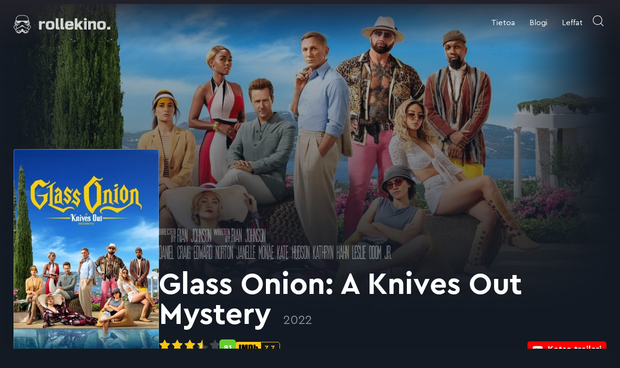

--- FILE ---
content_type: text/html; charset=UTF-8
request_url: https://www.rollekino.fi/leffat/glass-onion-a-knives-out-mystery
body_size: 24813
content:

<!doctype html>
<html lang="fi">

<head>
  <meta charset="UTF-8">
  <meta name="viewport" content="width=device-width, initial-scale=1">
  <link rel="profile" href="http://gmpg.org/xfn/11">

  <meta name='robots' content='index, follow, max-image-preview:large, max-snippet:-1, max-video-preview:-1' />

	<title>Glass Onion: A Knives Out Mystery - Elokuvat ja elokuva-arviot | Rollekino.fi</title>
	<link rel="canonical" href="https://www.rollekino.fi/leffat/glass-onion-a-knives-out-mystery" />
	<meta property="og:locale" content="fi_FI" />
	<meta property="og:type" content="article" />
	<meta property="og:title" content="Glass Onion: A Knives Out Mystery - Elokuvat ja elokuva-arviot | Rollekino.fi" />
	<meta property="og:description" content="Knives Out &#8211; Veitset esiin -jatkis on taattua murhamysteerikomediaa, kuten ensimmäinenkin elokuva. Olen vuosien varrella alkanut tykätä Daniel Craigista, mutta hän on omiaan etenkin tällaisissa huumorirooleissa. Edward Norton, Kate Hudson, Dave Bautista, Kahtryn Hahn, Janelle Monáe ovat myös elokuvissa erinomaisia. Jos pidät poirotmaisesta älykkäästä dekkarista ja ennalta-arvaamattomuudesta, tämä elokuva on sinulle. Hyvä pätkä." />
	<meta property="og:url" content="https://www.rollekino.fi/leffat/glass-onion-a-knives-out-mystery" />
	<meta property="og:site_name" content="Elokuvat ja elokuva-arviot | Rollekino.fi" />
	<meta property="article:modified_time" content="2022-12-26T20:12:38+00:00" />
	<meta property="og:image" content="https://www.rollekino.fi/media/lsN1wAbqCvUPKEhkEI9pQSSiTjU.jpg" />
	<meta property="og:image:width" content="1280" />
	<meta property="og:image:height" content="720" />
	<meta property="og:image:type" content="image/jpeg" />
	<meta name="twitter:card" content="summary_large_image" />
	<script type="application/ld+json" class="yoast-schema-graph">{"@context":"https://schema.org","@graph":[{"@type":"WebPage","@id":"https://www.rollekino.fi/leffat/glass-onion-a-knives-out-mystery","url":"https://www.rollekino.fi/leffat/glass-onion-a-knives-out-mystery","name":"Glass Onion: A Knives Out Mystery - Elokuvat ja elokuva-arviot | Rollekino.fi","isPartOf":{"@id":"https://www.rollekino.fi/#website"},"primaryImageOfPage":{"@id":"https://www.rollekino.fi/leffat/glass-onion-a-knives-out-mystery#primaryimage"},"image":{"@id":"https://www.rollekino.fi/leffat/glass-onion-a-knives-out-mystery#primaryimage"},"thumbnailUrl":"https://www.rollekino.fi/media/lsN1wAbqCvUPKEhkEI9pQSSiTjU.jpg","datePublished":"2022-12-26T20:12:35+00:00","dateModified":"2022-12-26T20:12:38+00:00","breadcrumb":{"@id":"https://www.rollekino.fi/leffat/glass-onion-a-knives-out-mystery#breadcrumb"},"inLanguage":"fi","potentialAction":[{"@type":"ReadAction","target":["https://www.rollekino.fi/leffat/glass-onion-a-knives-out-mystery"]}]},{"@type":"ImageObject","inLanguage":"fi","@id":"https://www.rollekino.fi/leffat/glass-onion-a-knives-out-mystery#primaryimage","url":"https://www.rollekino.fi/media/lsN1wAbqCvUPKEhkEI9pQSSiTjU.jpg","contentUrl":"https://www.rollekino.fi/media/lsN1wAbqCvUPKEhkEI9pQSSiTjU.jpg","width":1280,"height":720},{"@type":"BreadcrumbList","@id":"https://www.rollekino.fi/leffat/glass-onion-a-knives-out-mystery#breadcrumb","itemListElement":[{"@type":"ListItem","position":1,"name":"Home","item":"https://www.rollekino.fi/"},{"@type":"ListItem","position":2,"name":"Leffat","item":"https://www.rollekino.fi/leffat"},{"@type":"ListItem","position":3,"name":"Glass Onion: A Knives Out Mystery"}]},{"@type":"WebSite","@id":"https://www.rollekino.fi/#website","url":"https://www.rollekino.fi/","name":"Elokuvat ja elokuva-arviot | Rollekino.fi","description":"Fiilistelyä lopputekstien jälkeen.","potentialAction":[{"@type":"SearchAction","target":{"@type":"EntryPoint","urlTemplate":"https://www.rollekino.fi/?s={search_term_string}"},"query-input":{"@type":"PropertyValueSpecification","valueRequired":true,"valueName":"search_term_string"}}],"inLanguage":"fi"}]}</script>


<link rel="alternate" type="application/rss+xml" title="Elokuvat ja elokuva-arviot | Rollekino.fi &raquo; syöte" href="https://www.rollekino.fi/feed" />
<link rel="alternate" type="application/rss+xml" title="Elokuvat ja elokuva-arviot | Rollekino.fi &raquo; kommenttien syöte" href="https://www.rollekino.fi/comments/feed" />
<style id='wp-img-auto-sizes-contain-inline-css'>
img:is([sizes=auto i],[sizes^="auto," i]){contain-intrinsic-size:3000px 1500px}
/*# sourceURL=wp-img-auto-sizes-contain-inline-css */
</style>
<style id='classic-theme-styles-inline-css'>
/*! This file is auto-generated */
.wp-block-button__link{color:#fff;background-color:#32373c;border-radius:9999px;box-shadow:none;text-decoration:none;padding:calc(.667em + 2px) calc(1.333em + 2px);font-size:1.125em}.wp-block-file__button{background:#32373c;color:#fff;text-decoration:none}
/*# sourceURL=/wp-includes/css/classic-themes.min.css */
</style>
<link rel='stylesheet' id='styles-css' href='https://www.rollekino.fi/content/themes/rollekino/css/prod/global.css?ver=1653586061' media='all' />
<script id="rollekino_legacy-js-before">
var supportsES6 = (function () {
  try {
    new Function("(a = 0) => a");
    return true;
  } catch (err) {
    return false;
  }
  }());
  var legacyScript ="https://www.rollekino.fi/content/themes/rollekino/js/prod/legacy.js";
  if (!supportsES6) {
    var script = document.createElement("script");
    script.src = legacyScript;
    document.head.appendChild(script);
  }
//# sourceURL=rollekino_legacy-js-before
</script>
<link rel="EditURI" type="application/rsd+xml" title="RSD" href="https://www.rollekino.fi/wp/xmlrpc.php?rsd" />
<meta name="generator" content="WordPress 6.9" />
<link rel='shortlink' href='https://www.rollekino.fi/?p=75421' />
<style>.recentcomments a{display:inline !important;padding:0 !important;margin:0 !important;}</style><link rel="icon" href="https://www.rollekino.fi/media/cropped-favicon-web-1-32x32.png" sizes="32x32" />
<link rel="icon" href="https://www.rollekino.fi/media/cropped-favicon-web-1-192x192.png" sizes="192x192" />
<link rel="apple-touch-icon" href="https://www.rollekino.fi/media/cropped-favicon-web-1-180x180.png" />
<meta name="msapplication-TileImage" content="https://www.rollekino.fi/media/cropped-favicon-web-1-270x270.png" />

  <script defer data-domain="rollekino.fi" src="https://analytics.dude.fi/js/script.js"></script>
  <!-- Global site tag (gtag.js) - Google Analytics -->
  <script async src="https://www.googletagmanager.com/gtag/js?id=G-VKLKK88JWE"></script>
  <script>
    window.dataLayer = window.dataLayer || [];
    function gtag(){dataLayer.push(arguments);}
    gtag('js', new Date());

    gtag('config', 'G-VKLKK88JWE');
  </script>
<style id='global-styles-inline-css'>
:root{--wp--preset--aspect-ratio--square: 1;--wp--preset--aspect-ratio--4-3: 4/3;--wp--preset--aspect-ratio--3-4: 3/4;--wp--preset--aspect-ratio--3-2: 3/2;--wp--preset--aspect-ratio--2-3: 2/3;--wp--preset--aspect-ratio--16-9: 16/9;--wp--preset--aspect-ratio--9-16: 9/16;--wp--preset--color--black: #000000;--wp--preset--color--cyan-bluish-gray: #abb8c3;--wp--preset--color--white: #ffffff;--wp--preset--color--pale-pink: #f78da7;--wp--preset--color--vivid-red: #cf2e2e;--wp--preset--color--luminous-vivid-orange: #ff6900;--wp--preset--color--luminous-vivid-amber: #fcb900;--wp--preset--color--light-green-cyan: #7bdcb5;--wp--preset--color--vivid-green-cyan: #00d084;--wp--preset--color--pale-cyan-blue: #8ed1fc;--wp--preset--color--vivid-cyan-blue: #0693e3;--wp--preset--color--vivid-purple: #9b51e0;--wp--preset--gradient--vivid-cyan-blue-to-vivid-purple: linear-gradient(135deg,rgb(6,147,227) 0%,rgb(155,81,224) 100%);--wp--preset--gradient--light-green-cyan-to-vivid-green-cyan: linear-gradient(135deg,rgb(122,220,180) 0%,rgb(0,208,130) 100%);--wp--preset--gradient--luminous-vivid-amber-to-luminous-vivid-orange: linear-gradient(135deg,rgb(252,185,0) 0%,rgb(255,105,0) 100%);--wp--preset--gradient--luminous-vivid-orange-to-vivid-red: linear-gradient(135deg,rgb(255,105,0) 0%,rgb(207,46,46) 100%);--wp--preset--gradient--very-light-gray-to-cyan-bluish-gray: linear-gradient(135deg,rgb(238,238,238) 0%,rgb(169,184,195) 100%);--wp--preset--gradient--cool-to-warm-spectrum: linear-gradient(135deg,rgb(74,234,220) 0%,rgb(151,120,209) 20%,rgb(207,42,186) 40%,rgb(238,44,130) 60%,rgb(251,105,98) 80%,rgb(254,248,76) 100%);--wp--preset--gradient--blush-light-purple: linear-gradient(135deg,rgb(255,206,236) 0%,rgb(152,150,240) 100%);--wp--preset--gradient--blush-bordeaux: linear-gradient(135deg,rgb(254,205,165) 0%,rgb(254,45,45) 50%,rgb(107,0,62) 100%);--wp--preset--gradient--luminous-dusk: linear-gradient(135deg,rgb(255,203,112) 0%,rgb(199,81,192) 50%,rgb(65,88,208) 100%);--wp--preset--gradient--pale-ocean: linear-gradient(135deg,rgb(255,245,203) 0%,rgb(182,227,212) 50%,rgb(51,167,181) 100%);--wp--preset--gradient--electric-grass: linear-gradient(135deg,rgb(202,248,128) 0%,rgb(113,206,126) 100%);--wp--preset--gradient--midnight: linear-gradient(135deg,rgb(2,3,129) 0%,rgb(40,116,252) 100%);--wp--preset--font-size--small: 13px;--wp--preset--font-size--medium: 20px;--wp--preset--font-size--large: 36px;--wp--preset--font-size--x-large: 42px;--wp--preset--spacing--20: 0.44rem;--wp--preset--spacing--30: 0.67rem;--wp--preset--spacing--40: 1rem;--wp--preset--spacing--50: 1.5rem;--wp--preset--spacing--60: 2.25rem;--wp--preset--spacing--70: 3.38rem;--wp--preset--spacing--80: 5.06rem;--wp--preset--shadow--natural: 6px 6px 9px rgba(0, 0, 0, 0.2);--wp--preset--shadow--deep: 12px 12px 50px rgba(0, 0, 0, 0.4);--wp--preset--shadow--sharp: 6px 6px 0px rgba(0, 0, 0, 0.2);--wp--preset--shadow--outlined: 6px 6px 0px -3px rgb(255, 255, 255), 6px 6px rgb(0, 0, 0);--wp--preset--shadow--crisp: 6px 6px 0px rgb(0, 0, 0);}:where(.is-layout-flex){gap: 0.5em;}:where(.is-layout-grid){gap: 0.5em;}body .is-layout-flex{display: flex;}.is-layout-flex{flex-wrap: wrap;align-items: center;}.is-layout-flex > :is(*, div){margin: 0;}body .is-layout-grid{display: grid;}.is-layout-grid > :is(*, div){margin: 0;}:where(.wp-block-columns.is-layout-flex){gap: 2em;}:where(.wp-block-columns.is-layout-grid){gap: 2em;}:where(.wp-block-post-template.is-layout-flex){gap: 1.25em;}:where(.wp-block-post-template.is-layout-grid){gap: 1.25em;}.has-black-color{color: var(--wp--preset--color--black) !important;}.has-cyan-bluish-gray-color{color: var(--wp--preset--color--cyan-bluish-gray) !important;}.has-white-color{color: var(--wp--preset--color--white) !important;}.has-pale-pink-color{color: var(--wp--preset--color--pale-pink) !important;}.has-vivid-red-color{color: var(--wp--preset--color--vivid-red) !important;}.has-luminous-vivid-orange-color{color: var(--wp--preset--color--luminous-vivid-orange) !important;}.has-luminous-vivid-amber-color{color: var(--wp--preset--color--luminous-vivid-amber) !important;}.has-light-green-cyan-color{color: var(--wp--preset--color--light-green-cyan) !important;}.has-vivid-green-cyan-color{color: var(--wp--preset--color--vivid-green-cyan) !important;}.has-pale-cyan-blue-color{color: var(--wp--preset--color--pale-cyan-blue) !important;}.has-vivid-cyan-blue-color{color: var(--wp--preset--color--vivid-cyan-blue) !important;}.has-vivid-purple-color{color: var(--wp--preset--color--vivid-purple) !important;}.has-black-background-color{background-color: var(--wp--preset--color--black) !important;}.has-cyan-bluish-gray-background-color{background-color: var(--wp--preset--color--cyan-bluish-gray) !important;}.has-white-background-color{background-color: var(--wp--preset--color--white) !important;}.has-pale-pink-background-color{background-color: var(--wp--preset--color--pale-pink) !important;}.has-vivid-red-background-color{background-color: var(--wp--preset--color--vivid-red) !important;}.has-luminous-vivid-orange-background-color{background-color: var(--wp--preset--color--luminous-vivid-orange) !important;}.has-luminous-vivid-amber-background-color{background-color: var(--wp--preset--color--luminous-vivid-amber) !important;}.has-light-green-cyan-background-color{background-color: var(--wp--preset--color--light-green-cyan) !important;}.has-vivid-green-cyan-background-color{background-color: var(--wp--preset--color--vivid-green-cyan) !important;}.has-pale-cyan-blue-background-color{background-color: var(--wp--preset--color--pale-cyan-blue) !important;}.has-vivid-cyan-blue-background-color{background-color: var(--wp--preset--color--vivid-cyan-blue) !important;}.has-vivid-purple-background-color{background-color: var(--wp--preset--color--vivid-purple) !important;}.has-black-border-color{border-color: var(--wp--preset--color--black) !important;}.has-cyan-bluish-gray-border-color{border-color: var(--wp--preset--color--cyan-bluish-gray) !important;}.has-white-border-color{border-color: var(--wp--preset--color--white) !important;}.has-pale-pink-border-color{border-color: var(--wp--preset--color--pale-pink) !important;}.has-vivid-red-border-color{border-color: var(--wp--preset--color--vivid-red) !important;}.has-luminous-vivid-orange-border-color{border-color: var(--wp--preset--color--luminous-vivid-orange) !important;}.has-luminous-vivid-amber-border-color{border-color: var(--wp--preset--color--luminous-vivid-amber) !important;}.has-light-green-cyan-border-color{border-color: var(--wp--preset--color--light-green-cyan) !important;}.has-vivid-green-cyan-border-color{border-color: var(--wp--preset--color--vivid-green-cyan) !important;}.has-pale-cyan-blue-border-color{border-color: var(--wp--preset--color--pale-cyan-blue) !important;}.has-vivid-cyan-blue-border-color{border-color: var(--wp--preset--color--vivid-cyan-blue) !important;}.has-vivid-purple-border-color{border-color: var(--wp--preset--color--vivid-purple) !important;}.has-vivid-cyan-blue-to-vivid-purple-gradient-background{background: var(--wp--preset--gradient--vivid-cyan-blue-to-vivid-purple) !important;}.has-light-green-cyan-to-vivid-green-cyan-gradient-background{background: var(--wp--preset--gradient--light-green-cyan-to-vivid-green-cyan) !important;}.has-luminous-vivid-amber-to-luminous-vivid-orange-gradient-background{background: var(--wp--preset--gradient--luminous-vivid-amber-to-luminous-vivid-orange) !important;}.has-luminous-vivid-orange-to-vivid-red-gradient-background{background: var(--wp--preset--gradient--luminous-vivid-orange-to-vivid-red) !important;}.has-very-light-gray-to-cyan-bluish-gray-gradient-background{background: var(--wp--preset--gradient--very-light-gray-to-cyan-bluish-gray) !important;}.has-cool-to-warm-spectrum-gradient-background{background: var(--wp--preset--gradient--cool-to-warm-spectrum) !important;}.has-blush-light-purple-gradient-background{background: var(--wp--preset--gradient--blush-light-purple) !important;}.has-blush-bordeaux-gradient-background{background: var(--wp--preset--gradient--blush-bordeaux) !important;}.has-luminous-dusk-gradient-background{background: var(--wp--preset--gradient--luminous-dusk) !important;}.has-pale-ocean-gradient-background{background: var(--wp--preset--gradient--pale-ocean) !important;}.has-electric-grass-gradient-background{background: var(--wp--preset--gradient--electric-grass) !important;}.has-midnight-gradient-background{background: var(--wp--preset--gradient--midnight) !important;}.has-small-font-size{font-size: var(--wp--preset--font-size--small) !important;}.has-medium-font-size{font-size: var(--wp--preset--font-size--medium) !important;}.has-large-font-size{font-size: var(--wp--preset--font-size--large) !important;}.has-x-large-font-size{font-size: var(--wp--preset--font-size--x-large) !important;}
/*# sourceURL=global-styles-inline-css */
</style>
</head>

<body class="wp-singular movie-template-default single single-movie postid-75421 wp-theme-rollekino no-js">
  <a class="skip-link screen-reader-text" href="#content">Siirry suoraan sisältöön</a>

  
  <div id="page" class="site">

    <div class="nav-container">
      <header class="site-header">

        
<div class="site-branding">

  <p class="site-title">
    <a href="https://www.rollekino.fi/" rel="home">
      <svg xmlns="http://www.w3.org/2000/svg" width="200" height="38.28" viewBox="0 0 1447 277"><path fill="currentColor" d="M107.3 2.1C80 4.2 62.8 10.9 50.1 24.6 39.3 36.1 34.7 48.5 32.9 71.5c-.6 7.1-1.4 13.1-1.8 13.3-5 1.8-6.1 8.2-2 11.3 1.9 1.5 2.1 1.9.7 1.9-1 0-3.2 1.3-4.9 2.8-2.4 2.2-3.2 3.8-3.6 7.7-.4 3.3-1.3 5.8-2.9 7.5-3.3 3.5-4 8-1.9 11.9.9 1.8 2.3 3.5 3.1 3.8 1 .4 1.4 2.2 1.4 6.2.1 3.1.7 6.7 1.4 8.1 1.4 2.3 1.2 2.5-6.1 7.3-8.7 5.7-12.6 11.1-14.4 19.5-1.4 7 .1 17.5 3.6 24.7 3.2 6.6 11.1 15.4 17.9 19.9 4.7 3.1 5.6 4.2 6.1 7.4 1.4 9.7 2.9 14.3 6.7 22.2 5.7 11.4 14.8 20.8 23.3 23.9 15.4 5.8 29.7 6.4 39.8 1.8 4.3-1.9 6.2-3.6 9.3-8.3 5.7-8.5 10.8-11.7 19.2-12.2 10.9-.6 16.6 2.8 23.2 13.8 6.8 11.3 28.7 13.1 49.9 4 11.3-4.9 24.6-24.7 27.1-40.2 1.3-8.7 1.5-9.1 5.1-11.2 7-4.2 15.9-13.8 19.6-21.3 3.2-6.5 3.7-8.6 4.1-16.2.4-7.4.1-9.5-1.8-13.9-2.4-5.6-7.2-10.5-14.9-15.2l-4.9-3 1.4-3.8c.7-2 1.3-5.6 1.4-7.9 0-3 .7-4.9 2.4-6.8 1.3-1.4 2.6-3.6 2.8-4.8.6-3.2-1-8.4-3.1-9.9-1.1-.8-2-3.2-2.4-6.1-.8-5.8-2.9-9.1-6.7-10.7-2.8-1.2-2.8-1.2-.9-3.1 3-3 2.5-7.7-1-9.6-2.8-1.7-2.8-1.8-3.4-13.2-1.3-31-12.3-50.4-34.8-61.5C179.5 6 168.3 3.4 149.3 2c-15.5-1.1-27-1.1-42 .1zm47.2 8c36.7 3.7 56.3 18.5 62.1 46.9 1.5 7.4 1.5 9.6.4 18.2l-1.2 9.8H43.2L42 75.1c-1.1-8.7-1.1-11 .3-18.3 1.8-9.1 6.8-20.1 11.7-26.1 8.8-10.5 27.3-18.3 49.1-20.6 12.3-1.2 38.9-1.3 51.4 0zM45.6 98.8c.6.4 1.4 3.5 1.7 7 .6 7.1 4.2 15.4 8.3 19.3 2.2 2.1 3.5 2.4 8.7 2.2 11.6-.3 27.7-7.6 44.6-20.3l7.9-6H142l5.8 4.7c15.2 12.4 36.7 22.2 48.9 22.3 3.1 0 8-4.5 10.7-9.9 2.6-5 5.1-15.4 4.2-17.6-.4-1.2 1.3-2.5 3.5-2.5.5 0 .9 5.7.9 12.8 0 11.8-.2 13.1-2.6 17.7-3.9 7.3-10.3 15.4-12.8 16.1-4.2 1-22.2-6.4-34.5-14.3-2.9-1.9-5.5-3.2-5.8-3-.2.3 1.5 2.9 3.9 5.8 4.9 6 14.3 12.8 21.4 15.4 6.7 2.5 13.2 7.4 17.4 13l3.5 4.6 1.9-2.3c4.4-5.3 7.1-13.1 7.2-20.6.1-4.1.7-7.9 1.3-8.5.8-.8 1.1-.7 1.1.3 0 .8.9 7.2 1.9 14.2 2.6 17.2 1.1 22.8-10 37.8-7.7 10.6-7 10.3-17.1 6.9-12.6-4.1-18.1-7.9-42.7-29.4-11.6-10.1-17.7-14.5-20.5-14.5-3 0-8.2 3.7-23.4 16.7-22.8 19.6-29.5 24.1-42 27.9l-7.7 2.4-3.3-3.8c-5.3-6.1-12.3-17-14.3-22.3-2.3-6-2.3-9.9-.1-25.2 1.5-10 2-11.7 3.1-10.3.9 1 1.1 2.8.6 5.5-.8 5.1 1.6 14 5.7 20.3l3 4.7 7.1-7.3c5.9-6.1 8.3-7.8 13.6-9.7 9.5-3.4 22.1-13.5 26-20.8.9-1.6-.2-1.2-5.2 1.8C80 137.6 63.3 145 58.5 145c-2.3 0-7-5.4-12.1-14l-4.4-7.5v-12.7c0-12.9.4-14.2 3.6-12zm-10.9 11.4c-.4 2.9-.9 10.6-1.3 17-.3 6.4-.9 13.2-1.3 14.9-.6 3-.7 3.1-2.4 1.5-1.5-1.5-1.7-3.9-1.7-18.2 0-9.5.4-17.4 1-18.5.6-1.1 2.1-1.9 3.7-1.9 2.5 0 2.5.1 2 5.2zm194.2-3.8c.8.9 1.1 6.9.9 19.2-.3 15.5-.5 17.9-1.9 18.2-1.9.3-2.4-3.7-3.5-25.1-.7-13.3-.6-13.7 1.3-13.7 1.1 0 2.6.6 3.2 1.4zM30 157.5c-1.7 11.4 4.2 25.9 15.9 38.8 4 4.4 3.9 4.6-5.3 10.1-10 6-17 4.5-24-5.1-4.5-6.2-6.7-13.2-6.8-21.9-.2-7.9 1.3-11.4 7-17 3.5-3.5 11.8-9.4 13.2-9.4.4 0 .4 2 0 4.5zm201.3-3.4c4.7 2.4 12.8 9.3 14.8 12.6 1.2 1.9 2.5 5 2.9 6.9 1.2 5.2-.6 16.7-3.4 22.2-7.3 14.3-15.6 17.6-27.2 10.6-9.3-5.6-9.3-5.6-5-10.4 5.3-5.9 11.2-15.3 13.6-21.8 2-5.4 3-17.8 1.5-20.2-.8-1.3.1-1.3 2.8.1zm-84.1 23.1c4 1.9 12.7 6.9 19.3 11 15.5 9.7 18.2 11 28.6 14.2 13.3 4.1 19.4 8.9 24.9 19.5 1.6 3.1 2.1 5.5 1.7 8.1-.6 4.9-8.8 21.6-12.6 26l-3.1 3.5.7-4c1.3-6.8.8-14-1.3-17.6-1.2-2.2-3.9-4.4-7.4-6.2-5-2.6-6.2-2.8-14-2.5-9.6.4-17.3 3.4-28.2 10.8-3.2 2.2-6 4-6.3 4-.3 0-.5-5.4-.5-12.1 0-6.6-.5-12.9-1-14-1.2-2.1-4-2.5-5.8-.7-.9.9-1.2.5-1.2-1.9 0-3.8-2.4-6.1-4.8-4.6-1.3.8-1.9.5-2.7-1.1-1.5-2.9-5.1-3.3-6.5-.6-.7 1.3-1.7 1.9-2.6 1.6-2.5-1-5.4 1.2-5.4 4 0 2-.4 2.5-1.6 2-.9-.4-2.5-.4-3.5-.1-1.7.6-1.9 1.9-1.9 14.2 0 15.4.6 14.8-9.1 8.2-10-6.7-16.3-9.1-25.7-9.7-9.9-.6-15.6 1.2-20.1 6.4-4.5 5.1-5.6 10.2-3.8 18.3l1.5 6.6-3-3.5c-3.6-4.3-10.3-17.9-11.9-24.3-1.1-4.5-1-5.1 2-11.2 5-10.1 10.7-14.6 24.5-19 8.2-2.6 14.2-5.4 21.3-9.7 5.4-3.4 13.2-8.2 17.3-10.7 16.5-10.1 28.3-11.5 42.2-4.9zm-69 57.8c6 1.7 13.8 11.9 13.8 18.2 0 3.7-3.8 6.8-8.4 6.8-8.1-.1-19-7.3-20.2-13.5-.8-4.4 1.8-9.3 5.9-11 3.9-1.7 4.3-1.7 8.9-.5zm114.7 3.7c2.9 3 3.2 4 2.8 7.1-.8 4.4-4.7 8.6-11.2 11.9-6.6 3.4-11.6 3.5-14.9.4-3.2-3-3.3-6.7-.6-12.1 6.1-11.9 16.5-15.1 23.9-7.3zM629 123.8c0 83.1-.2 81.1 6.9 87.5 2.2 2 5.7 4.1 7.8 4.7 2.1.7 12.2 1.4 22.6 1.7l18.7.5v-17.5c0-19.6.3-18.7-7.5-18.7-2.7 0-5.1-.7-6.6-1.9l-2.4-1.9-.3-64.1L668 50h-39v73.8zM701.2 125.2l.3 75.3 2.4 4.8c2.5 5.1 6.5 8.7 12.1 10.7 2.1.8 10.8 1.5 22.3 1.8l18.7.4-.2-17.8-.3-17.9-6.3-.5c-4.8-.4-6.7-1-7.8-2.4-1.2-1.7-1.4-12.3-1.4-65.8V50h-40.1l.3 75.2zM914 134v84h39v-34.7l6.1-5.1c3.4-2.9 6.5-5 6.9-4.7.4.3 7 10.4 14.6 22.5l13.8 22h44.6l-2.4-3.8c-1.3-2-11.2-17.3-22-34S995 149.5 995 148.9c0-.5 9.7-13 21.7-27.7 11.9-14.7 22-27.3 22.6-28 .7-.9-4-1.2-23.1-1.2h-23.9l-18.9 23.4c-10.4 12.9-19.2 23.5-19.6 23.5-.5.1-.8-19.9-.8-44.4V50h-39v84zM1052 64.5V79h41V50h-41v14.5zM521.5 90.9c-22 3.6-32.5 12-37.9 30.1-2.8 9.2-4 32-2.8 48.3 1.7 21.4 5.2 30.9 14.2 39 10.4 9.4 23.7 12.1 55.5 11.4 23.2-.5 28.5-1.3 39.2-6.1 6-2.8 12.3-9 15.2-14.9 1.2-2.4 3-7.9 4.2-12.2 1.9-7 2.2-10.7 2.2-30.5.1-25-1-32.4-6.2-43.5-4.9-10.6-12.1-16-26.6-20.1-4.6-1.3-11.3-1.7-29-2-12.6-.1-25.2.1-28 .5zm40.1 32c3.4 1.6 4.5 2.8 6 6.7 1.6 4.2 1.9 7.8 1.9 25.9 0 19.3-.2 21.4-2.1 25.6-3.2 6.8-7.5 8.2-23.3 7.8-13.6-.4-16.1-1.5-19.6-8.5-1.7-3.4-2-6.3-2.3-22-.4-20.5.6-27.8 4.5-32.4 3.3-4 6.7-4.8 19.8-4.9 8.7 0 11.9.3 15.1 1.8zM809.5 90.9c-23.3 3.8-34.2 14.1-38 35.8-1.9 10.6-1.9 46.1 0 56.8 1.7 9.5 7.2 21.2 11.8 25.1 5 4.2 14.9 8.4 23.4 9.9 11.1 2 45.4 2 56.9 0 21.4-3.8 30.2-12.7 32-32.9l.7-7.6h-41.2l-1.1 4c-2 7.3-6 9-21 9-10.4 0-14.9-1.5-18.2-6-1.8-2.5-4.3-16.4-3.2-18.1.3-.5 18.3-.9 43.1-.9h42.6l-.6-19.3c-.3-13.2-1-21.1-2.1-25.2-3.6-13-9.9-21.5-19-25.6-10-4.4-15.3-5.1-38.6-5.5-12.4-.1-24.7.1-27.5.5zm40.3 30.1c3.7 2.3 4.8 4.6 5.3 11l.4 4.5-21.7.3-21.8.2v-3.2c0-1.8.9-5.1 1.9-7.4 2.8-6.1 6.2-7.4 20.6-7.4 10.3 0 12.5.3 15.3 2zM1175.2 91.5c-9.8 2.8-15.9 7.4-19.3 15l-1.9 4V92h-40v126h40v-38.6c0-25.5.4-40 1.1-43 1.5-5.7 6.2-10.8 11.4-12.3 5.6-1.5 16.9-1.4 20.9.3 5.9 2.4 6 3.5 6.4 50.8l.3 42.8h39l-.4-50.8c-.3-41.6-.6-51.6-1.9-55.7-3.1-10.2-6.9-14.8-15.3-18.7-4.4-1.9-6.9-2.3-20-2.5-10.9-.2-16.5.1-20.3 1.2zM1288.5 90.9c-12.9 2.1-23.1 6.7-28.8 13-4.5 5-5.9 7.7-8.8 17.1-2.3 7.1-2.4 9-2.4 33.5 0 28.3.5 32.3 5.6 43.2 5.5 11.5 16.7 18.6 33.9 21.3 10.3 1.6 42.3 1.2 52.6-.5 17.6-3.1 28.4-10.8 33.2-23.7 4.1-11 4.7-16.4 4.6-40.8-.1-20.9-.3-24.4-2.3-31.5-3.7-13.7-10-21.9-20.3-26.5-10.3-4.5-15.4-5.2-39.3-5.6-12.6-.1-25.2.1-28 .5zm40.5 32.3c6.9 3.5 7.9 7.5 7.9 31.8s-1 28.3-7.9 31.7c-3.7 2-6 2.3-15 2.3-5.8 0-12.2-.5-14.2-1-8.3-2.3-10.8-10-10.8-33 0-22.5 2.6-30.7 10.3-32.9 1.8-.5 8.2-1 14.2-1 9.6-.1 11.7.2 15.5 2.1zM380 155v63h40v-38.8c0-35.9.2-39 1.9-42.9 1.4-3 3.2-4.8 6.3-6.5 3.9-2.1 5.8-2.3 23.1-2.6l18.7-.4V92h-9.8c-21.7 0-31.8 4.5-37.8 16.7l-2.3 4.8-.1-10.8V92h-40v63zM1053 155v63h39V92h-39v63zM1398 198v20h48v-40h-48v20z"/></svg>
      <span class="screen-reader-text">Elokuvat ja elokuva-arviot | Rollekino.fi</span>
    </a>
  </p>

      <p class="site-description screen-reader-text">
      Fiilistelyä lopputekstien jälkeen.    </p>
  
</div>
        
<div class="main-navigation-wrapper" id="main-navigation-wrapper">

  <button class="open-search open-search-mobile" id="open-search-mobile" aria-expanded="false" aria-haspopup="true" aria-label="Avaa haku">
    <svg class="icon-search" aria-hidden="true" xmlns="http://www.w3.org/2000/svg" width="22" height="22" viewBox="0 0 27 27"><g stroke="currentColor" stroke-width="1.5" fill="none" fill-rule="evenodd" stroke-linecap="round" stroke-linejoin="round"><circle cx="11.813" cy="11.813" r="11.25"></circle><path d="M26.438 26.438l-6.671-6.671"></path></g></svg>
    <svg class="icon-close" width="22" height="22" xmlns="http://www.w3.org/2000/svg" viewBox="0 0 512 512"><path fill="currentColor" d="M505.943 6.058c-8.077-8.077-21.172-8.077-29.249 0L6.058 476.693c-8.077 8.077-8.077 21.172 0 29.249A20.612 20.612 0 0020.683 512a20.614 20.614 0 0014.625-6.059L505.943 35.306c8.076-8.076 8.076-21.171 0-29.248z"/><path d="M505.942 476.694L35.306 6.059c-8.076-8.077-21.172-8.077-29.248 0-8.077 8.076-8.077 21.171 0 29.248l470.636 470.636a20.616 20.616 0 0014.625 6.058 20.615 20.615 0 0014.624-6.057c8.075-8.078 8.075-21.173-.001-29.25z"/></svg>
  </button>

  <button aria-controls="nav" id="nav-toggle" class="nav-toggle hamburger" type="button" aria-label="Avaa päävalikko">
    <span class="hamburger-box">
      <span class="hamburger-inner"></span>
    </span>
    <span id="nav-toggle-label" class="nav-toggle-label">Avaa päävalikko</span>
  </button>

  <nav id="nav" class="nav-primary nav-menu" aria-label="Päävalikko">

    <ul id="main-menu" class="menu-items" itemscope itemtype="http://www.schema.org/SiteNavigationElement"><li id="menu-item-36900" class="menu-item menu-item-type-post_type menu-item-object-page rollekino-menu-item menu-item-36900 nav-item"><a itemprop="url" href="https://www.rollekino.fi/tietoa" class="nav-link"><span itemprop="name">Tietoa</span></a></li>
<li id="menu-item-74321" class="menu-item menu-item-type-post_type menu-item-object-page current_page_parent rollekino-menu-item menu-item-74321 nav-item"><a itemprop="url" href="https://www.rollekino.fi/blogi" class="nav-link"><span itemprop="name">Blogi</span></a></li>
<li id="menu-item-47442" class="menu-item menu-item-type-post_type_archive menu-item-object-movie rollekino-menu-item menu-item-47442 nav-item"><a itemprop="url" href="https://www.rollekino.fi/leffat" class="nav-link"><span itemprop="name">Leffat</span></a></li>
<li class="menu-item menu-item-search">
      <button class="open-search" id="open-search" aria-expanded="false" aria-haspopup="true" aria-label="Avaa haku">
        <svg class="icon-search" aria-hidden="true" xmlns="http://www.w3.org/2000/svg" width="22" height="22" viewBox="0 0 27 27"><g stroke="currentColor" stroke-width="1.5" fill="none" fill-rule="evenodd" stroke-linecap="round" stroke-linejoin="round"><circle cx="11.813" cy="11.813" r="11.25"></circle><path d="M26.438 26.438l-6.671-6.671"></path></g></svg>
        <svg class="icon-close" width="22" height="22" xmlns="http://www.w3.org/2000/svg" viewBox="0 0 512 512"><path fill="currentColor" d="M505.943 6.058c-8.077-8.077-21.172-8.077-29.249 0L6.058 476.693c-8.077 8.077-8.077 21.172 0 29.249A20.612 20.612 0 0020.683 512a20.614 20.614 0 0014.625-6.059L505.943 35.306c8.076-8.076 8.076-21.171 0-29.248z"/><path d="M505.942 476.694L35.306 6.059c-8.076-8.077-21.172-8.077-29.248 0-8.077 8.076-8.077 21.171 0 29.248l470.636 470.636a20.616 20.616 0 0014.625 6.058 20.615 20.615 0 0014.624-6.057c8.075-8.078 8.075-21.173-.001-29.25z"/></svg>
      </button>
    </li></ul>
  </nav><!-- #nav -->
</div>

      </header>
    </div><!-- .nav-container -->

    <div class="site-content">

<main class="site-main">

<section class="block block-hero-movies block-hero-movies-single has-dark-bg">
    <div class="shade" aria-hidden="true"></div>

    <div class="container">
        <div class="backdrop">
          <div class="lazy" style="background-image: url('https://www.rollekino.fi/media/lsN1wAbqCvUPKEhkEI9pQSSiTjU.jpg');"></div>

          <div class="video js-video">
            <div
              class="youtube-player"
              data-video-id="gj5ibYSz8C0"
              data-play-button="play-gj5ibYSz8C0">
            </div>

            <div aria-hidden="true" class="video-preview lazy" data-bg="https://www.rollekino.fi/media/lsN1wAbqCvUPKEhkEI9pQSSiTjU.jpg"></div>
          </div>
        </div>

        <div class="movie-meta-data">

          <div class="buttons">
                          <a type="button" class="mediabox no-external-link-indicator" href="https://www.youtube.com/watch?v=gj5ibYSz8C0">
                <svg aria-hidden="true" xmlns="http://www.w3.org/2000/svg" viewBox="0 0 576 512"><path fill="currentColor" d="M549.655 124.083c-6.281-23.65-24.787-42.276-48.284-48.597C458.781 64 288 64 288 64S117.22 64 74.629 75.486c-23.497 6.322-42.003 24.947-48.284 48.597-11.412 42.867-11.412 132.305-11.412 132.305s0 89.438 11.412 132.305c6.281 23.65 24.787 41.5 48.284 47.821C117.22 448 288 448 288 448s170.78 0 213.371-11.486c23.497-6.321 42.003-24.171 48.284-47.821 11.412-42.867 11.412-132.305 11.412-132.305s0-89.438-11.412-132.305zm-317.51 213.508V175.185l142.739 81.205-142.739 81.201z"/></svg>
                <span>Katso traileri</span>
              </a>
            
            <button
              class="play play-button hidden"
              id="play-gj5ibYSz8C0"
              type="button">
              <span class="play-label hidden">
                <svg aria-hidden="true" xmlns="http://www.w3.org/2000/svg" width="16" height="16" viewBox="0 0 24 24" fill="none" stroke="currentColor" stroke-width="1.5" stroke-linecap="round" stroke-linejoin="round" class="play-icon feather feather-play-circle"><circle cx="12" cy="12" r="10"/><polygon points="10 8 16 12 10 16 10 8"/></svg>
 Jatka trailerin pyörittämistä sittenkin
              </span>
              <span class="pause-label hidden">
                <svg aria-hidden="true" xmlns="http://www.w3.org/2000/svg" width="18" height="18" viewBox="0 0 24 24" fill="none" stroke="currentColor" stroke-width="1.5" stroke-linecap="round" stroke-linejoin="round" class="pause-icon feather feather-pause-circle"><circle cx="12" cy="12" r="10"/><line x1="10" y1="15" x2="10" y2="9"/><line x1="14" y1="15" x2="14" y2="9"/></svg>
 Älä spoilaa, pysäytä taustavideo
              </span>
            </button>
          </div>

          <div class="movie-meta-data-box movie-meta-data-box-large">
            <div class="movie-poster-wrapper movie-poster-wrapper-large">
              <div class="movie-poster">
                <img src="https://www.rollekino.fi/media/vDGr1YdrlfbU9wxTOdpf3zChmv9.jpg" alt="Leffajuliste elokuvalle Glass Onion: A Knives Out Mystery" />
                <div class="frame" aria-hidden="true"></div>
              </div>
            </div>

            <div class="movie-meta-data-content">

              <ul class="poster-information">
                                                      <li class="directed">
                      <span class="screen-reader-text">Ohjannut</span>
                      <span class="crew" aria-hidden="true">k</span>
                                              <span class="name">Rian Johnson</span>
                                          </li>
                
                                                      <li class="writer">
                      <span class="screen-reader-text">Käsikirjoitus</span>
                      <span class="crew" aria-hidden="true">a</span>
                                              <span class="name">Rian Johnson</span>
                                          </li>
                
                                                      <li class="casting">
                      <span class="screen-reader-text">Pääosissa</span>
                                              <span class="name">Daniel Craig</span>
                                              <span class="name">Edward Norton</span>
                                              <span class="name">Janelle Monáe</span>
                                              <span class="name">Kate Hudson</span>
                                              <span class="name">Kathryn Hahn</span>
                                              <span class="name">Leslie Odom Jr.</span>
                                          </li>
                              </ul>

              <h1 class="movie-meta-data-title">Glass Onion: A Knives Out Mystery <span class="release-year">2022</span></h1>
              <ul class="movie-meta-data-list">
                <li>
  <span class="star-rating">
    <svg aria-hidden="true" class="star" width="18" height="18" viewBox="0 0 1792 1792" xmlns="http://www.w3.org/2000/svg" fill="currentColor"><path d="M1728 647q0 22-26 48l-363 354 86 500q1 7 1 20 0 21-10.5 35.5t-30.5 14.5q-19 0-40-12l-449-236-449 236q-22 12-40 12-21 0-31.5-14.5t-10.5-35.5q0-6 2-20l86-500-364-354q-25-27-25-48 0-37 56-46l502-73 225-455q19-41 49-41t49 41l225 455 502 73q56 9 56 46z"/></svg>
<svg aria-hidden="true" class="star" width="18" height="18" viewBox="0 0 1792 1792" xmlns="http://www.w3.org/2000/svg" fill="currentColor"><path d="M1728 647q0 22-26 48l-363 354 86 500q1 7 1 20 0 21-10.5 35.5t-30.5 14.5q-19 0-40-12l-449-236-449 236q-22 12-40 12-21 0-31.5-14.5t-10.5-35.5q0-6 2-20l86-500-364-354q-25-27-25-48 0-37 56-46l502-73 225-455q19-41 49-41t49 41l225 455 502 73q56 9 56 46z"/></svg>
<svg aria-hidden="true" class="star" width="18" height="18" viewBox="0 0 1792 1792" xmlns="http://www.w3.org/2000/svg" fill="currentColor"><path d="M1728 647q0 22-26 48l-363 354 86 500q1 7 1 20 0 21-10.5 35.5t-30.5 14.5q-19 0-40-12l-449-236-449 236q-22 12-40 12-21 0-31.5-14.5t-10.5-35.5q0-6 2-20l86-500-364-354q-25-27-25-48 0-37 56-46l502-73 225-455q19-41 49-41t49 41l225 455 502 73q56 9 56 46z"/></svg>
<span class="half"><svg aria-hidden="true" class="star-half" xmlns="http://www.w3.org/2000/svg" width="18" height="18" viewBox="0 0 1792 1792" fill="currentColor"><path d="M1280 32v1339l-449 236q-22 12-40 12-21 0-31.5-14.5t-10.5-35.5q0-6 2-20l86-500-364-354q-25-27-25-48 0-37 56-46l502-73 225-455q19-41 49-41z"/></svg>
<svg aria-hidden="true" class="star-bg" width="18" height="18" viewBox="0 0 1792 1792" xmlns="http://www.w3.org/2000/svg" fill="currentColor"><path d="M1728 647q0 22-26 48l-363 354 86 500q1 7 1 20 0 21-10.5 35.5t-30.5 14.5q-19 0-40-12l-449-236-449 236q-22 12-40 12-21 0-31.5-14.5t-10.5-35.5q0-6 2-20l86-500-364-354q-25-27-25-48 0-37 56-46l502-73 225-455q19-41 49-41t49 41l225 455 502 73q56 9 56 46z"/></svg>
</span><svg aria-hidden="true" class="star-empty" width="18" height="18" viewBox="0 0 1792 1792" xmlns="http://www.w3.org/2000/svg" fill="currentColor"><path d="M1728 647q0 22-26 48l-363 354 86 500q1 7 1 20 0 21-10.5 35.5t-30.5 14.5q-19 0-40-12l-449-236-449 236q-22 12-40 12-21 0-31.5-14.5t-10.5-35.5q0-6 2-20l86-500-364-354q-25-27-25-48 0-37 56-46l502-73 225-455q19-41 49-41t49 41l225 455 502 73q56 9 56 46z"/></svg>
<span class="star-rating-text">Erittäin hyvä</span>  </span>

  </li>
                <li class="imdb">
                  <a href="https://www.imdb.com/title/tt11564570/" class="no-external-link-indicator">
                    <span class="screen-reader-text">IMDb-pisteet:</span>
                    <svg xmlns="http://www.w3.org/2000/svg" width="64" height="32" viewBox="0 0 64 32" version="1.1"><g class="fill-foreground" fill="#f5c518"><rect x="0" y="0" width="100%" height="100%" rx="4"></rect></g><g transform="translate(8.000000, 7.000000)" fill="#000000" class="fill-background" fill-rule="nonzero"><polygon points="0 18 5 18 5 0 0 0"></polygon><path d="M15.6725178,0 L14.5534833,8.40846934 L13.8582008,3.83502426 C13.65661,2.37009263 13.4632474,1.09175121 13.278113,0 L7,0 L7,18 L11.2416347,18 L11.2580911,6.11380679 L13.0436094,18 L16.0633571,18 L17.7583653,5.8517865 L17.7707076,18 L22,18 L22,0 L15.6725178,0 Z"></path><path d="M24,18 L24,0 L31.8045586,0 C33.5693522,0 35,1.41994415 35,3.17660424 L35,14.8233958 C35,16.5777858 33.5716617,18 31.8045586,18 L24,18 Z M29.8322479,3.2395236 C29.6339219,3.13233348 29.2545158,3.08072342 28.7026524,3.08072342 L28.7026524,14.8914865 C29.4312846,14.8914865 29.8796736,14.7604764 30.0478195,14.4865461 C30.2159654,14.2165858 30.3021941,13.486105 30.3021941,12.2871637 L30.3021941,5.3078959 C30.3021941,4.49404499 30.272014,3.97397442 30.2159654,3.74371416 C30.1599168,3.5134539 30.0348852,3.34671372 29.8322479,3.2395236 Z"></path><path d="M44.4299079,4.50685823 L44.749518,4.50685823 C46.5447098,4.50685823 48,5.91267586 48,7.64486762 L48,14.8619906 C48,16.5950653 46.5451816,18 44.749518,18 L44.4299079,18 C43.3314617,18 42.3602746,17.4736618 41.7718697,16.6682739 L41.4838962,17.7687785 L37,17.7687785 L37,0 L41.7843263,0 L41.7843263,5.78053556 C42.4024982,5.01015739 43.3551514,4.50685823 44.4299079,4.50685823 Z M43.4055679,13.2842155 L43.4055679,9.01907814 C43.4055679,8.31433946 43.3603268,7.85185468 43.2660746,7.63896485 C43.1718224,7.42607505 42.7955881,7.2893916 42.5316822,7.2893916 C42.267776,7.2893916 41.8607934,7.40047379 41.7816216,7.58767002 L41.7816216,9.01907814 L41.7816216,13.4207851 L41.7816216,14.8074788 C41.8721037,15.0130276 42.2602358,15.1274059 42.5316822,15.1274059 C42.8031285,15.1274059 43.1982131,15.0166981 43.281155,14.8074788 C43.3640968,14.5982595 43.4055679,14.0880581 43.4055679,13.2842155 Z"></path></g></svg>
                    <span class="rating">
                      7.7                    </span>
                  </a>
                </li>
                                  <li class="metascore">
                    <a href="https://www.metacritic.com/movie/glass-onion-a-knives-out-mystery" class="no-external-link-indicator">
                      <span class="screen-reader-text">Metascore-pisteet:</span>
                      <span class="rating positive">
                        81                      </span>
                    </a>
                  </li>
                              </ul>
            </div>
          </div>

        </div>

</section>

<section class="block block-movie-review has-dark-bg">
    <div class="container">

      <aside class="side">
        <ul class="side-information">

          <li>
            <span class="side-information-title">Julkaisuajankohta</span><span class="screen-reader-text">:</span> <span class="side-information-meta">23. joulukuuta 2022</span>
          </li>
          <li>
            <span class="side-information-title">Kesto</span><span class="screen-reader-text">:</span> <span class="side-information-meta">2 tuntia, 20 minuuttia</span>
          </li>

                    <li>
            <span class="side-information-title">Ohjaaja<span class="screen-reader-text">:</span>

                          <ul class="side-information-meta-crew">
                                  <li>
                    <a href="https://www.rollekino.fi/leffat?director=7234" class="global-link" aria-label="Rian Johnson"></a>
                                          <div aria-hidden="true" class="avatar" style="background-image: url('https://www.rollekino.fi/media/uPWwvdppeZVKPbYcjXKU8zyuAVh.jpg');"></div>
                                        <span class="side-information-meta side-information-meta-crew-name" aria-hidden="true">Rian Johnson</span>
                  </li>
                              </ul>
                      </li>

                    <li>
            <span class="side-information-title">Pääosissa<span class="screen-reader-text">:</span>

                          <ul class="side-information-meta-crew-actors side-information-meta-crew">
                                  <li class="has-small-avatar">
                    <a href="https://www.rollekino.fi/leffat?actor=1202" class="global-link" aria-label="Daniel Craig"></a>
                                          <div aria-hidden="true" class="avatar avatar-small" style="background-image: url('https://www.rollekino.fi/media/iFerDZUmC5Fu26i4qI8xnUVEHc7.jpg');"></div>
                                        <span class="side-information-meta side-information-meta-crew-name" aria-hidden="true">Daniel Craig</span>
                  </li>
                                  <li class="has-small-avatar">
                    <a href="https://www.rollekino.fi/leffat?actor=895" class="global-link" aria-label="Edward Norton"></a>
                                          <div aria-hidden="true" class="avatar avatar-small" style="background-image: url('https://www.rollekino.fi/media/5XBzD5WuTyVQZeS4VI25z2moMeY.jpg');"></div>
                                        <span class="side-information-meta side-information-meta-crew-name" aria-hidden="true">Edward Norton</span>
                  </li>
                                  <li class="has-small-avatar">
                    <a href="https://www.rollekino.fi/leffat?actor=15441" class="global-link" aria-label="Janelle Monáe"></a>
                                          <div aria-hidden="true" class="avatar avatar-small" style="background-image: url('https://www.rollekino.fi/media/xavjGiGltQEDWqNdbe0zd1lO0UR.jpg');"></div>
                                        <span class="side-information-meta side-information-meta-crew-name" aria-hidden="true">Janelle Monáe</span>
                  </li>
                                  <li class="has-small-avatar">
                    <a href="https://www.rollekino.fi/leffat?actor=1540" class="global-link" aria-label="Kate Hudson"></a>
                                          <div aria-hidden="true" class="avatar avatar-small" style="background-image: url('https://www.rollekino.fi/media/vCSuPFndH3sbCYZdi1pMiKvzRIp.jpg');"></div>
                                        <span class="side-information-meta side-information-meta-crew-name" aria-hidden="true">Kate Hudson</span>
                  </li>
                                  <li class="has-small-avatar">
                    <a href="https://www.rollekino.fi/leffat?actor=1788" class="global-link" aria-label="Kathryn Hahn"></a>
                                          <div aria-hidden="true" class="avatar avatar-small" style="background-image: url('https://www.rollekino.fi/media/9sVllAKfEls3SJD3GoPm2JEZoa5.jpg');"></div>
                                        <span class="side-information-meta side-information-meta-crew-name" aria-hidden="true">Kathryn Hahn</span>
                  </li>
                                  <li class="has-small-avatar">
                    <a href="https://www.rollekino.fi/leffat?actor=15134" class="global-link" aria-label="Leslie Odom Jr."></a>
                                          <div aria-hidden="true" class="avatar avatar-small" style="background-image: url('https://www.rollekino.fi/media/iQHN2J2PclpehDaAQhzeFn6DfTx.jpg');"></div>
                                        <span class="side-information-meta side-information-meta-crew-name" aria-hidden="true">Leslie Odom Jr.</span>
                  </li>
                              </ul>
                      </li>
          
        </ul>
      </aside>

      <div class="content">

        
                  <div class="notification-box-old-stuff">
            <p>Ennen kuin luet, otathan huomioon, että tämä elokuva on katsottu 26.12.2022, joka tarkoittaa sitä että arvostelu on <b>4 vuotta vanha</b> ja saattaa siitä syystä sisältää vanhahtanutta tekstiä tai kankeaa kielenkäyttöä. Mielipiteeni on saattanut ajan saatossa muuttua ja elokuva saattaa vaatia uudelleenkatselun uusilla aivoilla. Olin arvion kirjoittamishetkellä 34-vuotias.</p>
          </div>
        
                  <div class="plot">
            <p>Etsivä Benoit Blanc matkustaa Kreikkaan rikkaan Miles Bronin yksityisjuhliin selvittämään etukäteen suunniteltua &#8221;murhamysteeriä&#8221;, mutta joutuukin keskelle todellista mysteeriä&#8230;</p>
          </div>
        
                  <p>Knives Out &#8211; Veitset esiin -jatkis on taattua murhamysteerikomediaa, kuten ensimmäinenkin elokuva. Olen vuosien varrella alkanut tykätä Daniel Craigista, mutta hän on omiaan etenkin tällaisissa huumorirooleissa. Edward Norton, Kate Hudson, Dave Bautista, Kahtryn Hahn, Janelle Monáe ovat myös elokuvissa erinomaisia. Jos pidät poirotmaisesta älykkäästä dekkarista ja ennalta-arvaamattomuudesta, tämä elokuva on sinulle. Hyvä pätkä.</p>
        
        <ul class="side-information side-information-main-content">
          <li>
            <span class="side-information-title">Katsottu ja arvioitu</span>

            <span class="author-and-date">
              <span class="screen-reader-text">:</span> 26.12.2022              <span class="author"><span class="written-by">Arvion kirjoitti</span> <span class="auth"><a href="https://twitter.com/rolle"><img src="https://www.rollekino.fi/content/themes/rollekino/images/gravatar.jpg" alt="Roni Laukkarinen" class="gravatar-small" /><span class="name">@rolle</span></a></span></span>
            </span>
          </li>

                    <li><span class="side-information-title">Genret</span><span class="screen-reader-text">:</span>
                          <ul class="genres">
                                  <li>
                    <a class="genre-pill" href="https://www.rollekino.fi/leffat?genre=3">
                      Draama</span>
                    </a>
                  </li>
                                  <li>
                    <a class="genre-pill" href="https://www.rollekino.fi/leffat?genre=117">
                      Komedia</span>
                    </a>
                  </li>
                                  <li>
                    <a class="genre-pill" href="https://www.rollekino.fi/leffat?genre=10">
                      Rikos</span>
                    </a>
                  </li>
                              </ul>
                      </li>

        </ul>

        
        <h3 class="justwatch-title side-information-title">Mistä tämän voi katsoa?</h3>

                  <div
            data-jw-widget
            data-api-key="or97yHkS8Q579vjqhXLux6XAYdPdQQVq"
            data-id="tt11564570"
            data-object-type="movie"
            data-id-type="imdb"
            data-theme="dark"
            data-language="fi"
            data-locale="fi_FI"
            data-no-offers-message="ㅤElokuvaa {{title}} ei ole tällä hetkellä saatavilla streamauspalveluissa Suomen puolella."
            data-title-not-found-message="ㅤElokuvaa {{title}} ei ole tällä hetkellä saatavilla streamauspalveluissa Suomen puolella."
          >
          </div>
          <div>
          <a style="color: #fff;" class="no-external-link-indicator" data-original="https://www.justwatch.com" href="https://www.justwatch.com/fi">
            Linkit tarjoaa <span style="margin-left: 8px;"><svg aria-label="JustWatch" width="80" height="12.11" id="prefix__Layer_1" xmlns="http://www.w3.org/2000/svg" xmlns:xlink="http://www.w3.org/1999/xlink" x="0" y="0" viewBox="0 0 66 10" xml:space="preserve"><style>.prefix__st0{clip-path:url(#prefix__SVGID_2_)}</style><defs><path fill="currentColor" id="prefix__SVGID_1_" d="M0 0h66v10H0z"/></defs><clipPath id="prefix__SVGID_2_"><use xlink:href="#prefix__SVGID_1_" overflow="visible"/></clipPath><path fill="currentColor" class="prefix__st0" d="M.167 2.548l.002-1.52S.21.332.899.691c.69.36 1.399.72 1.399.72s.198.115 0 .22C2.099 1.738.344 2.654.344 2.654s-.177.074-.177-.105zM.16 7.82l.002 1.52s.044.696.732.336c.688-.36 1.397-.72 1.397-.72s.198-.117 0-.222L.337 7.714S.159 7.641.16 7.82zm2.646-4.018c.34-.165 1.47-.763 1.722-.894.343-.178.007-.342.007-.342l-1.724-.9s-.307-.167-.293.184c.014.352-.002 1.745-.002 1.745s-.049.373.29.207zM.451 5.052c.34-.166 1.469-.763 1.722-.895.343-.178.006-.341.006-.341l-1.723-.9S.149 2.747.162 3.1C.176 3.45.16 4.844.16 4.844s-.048.373.29.208zm4.708-.048c.34-.165 1.47-.763 1.722-.894.343-.178.006-.342.006-.342l-1.723-.9s-.307-.167-.293.184c.013.352-.003 1.745-.003 1.745s-.049.372.291.207zm-2.35 1.26c.34-.166 1.47-.764 1.722-.895.343-.178.006-.342.006-.342l-1.723-.9s-.307-.167-.294.185c.014.351-.002 1.744-.002 1.744s-.049.373.291.207zM.449 7.457c.34-.165 1.469-.762 1.722-.894.342-.178.006-.341.006-.341L.454 5.322s-.308-.167-.294.185C.174 5.858.158 7.25.158 7.25s-.05.373.29.207zm2.357 1.243c.34-.165 1.47-.763 1.722-.894.343-.178.006-.341.006-.341l-1.723-.901s-.307-.167-.293.184c.014.352-.002 1.745-.002 1.745s-.05.373.29.207zm2.352-1.197c.34-.165 1.47-.762 1.722-.894.343-.178.006-.341.006-.341l-1.723-.901s-.307-.167-.293.185c.014.351-.002 1.744-.002 1.744s-.049.373.29.207zm2.067-3.238l-.002 1.857s-.026.274.222.147L8.88 5.53c.666-.344.002-.678.002-.678l-1.441-.747c-.24-.125-.217.162-.217.162z"/><g class="prefix__st0"><path fill="currentColor" d="M11.299 7.726c.068.327.217.599.448.814.23.215.515.323.856.323.273 0 .496-.052.671-.155.174-.103.313-.244.415-.42.102-.177.175-.383.217-.62.043-.237.064-.489.064-.756V.62h1.266v6.344c0 .318-.034.654-.103 1.007-.068.354-.195.681-.383.982-.187.302-.45.552-.786.75-.337.197-.77.297-1.297.297-.69 0-1.253-.181-1.688-.543a2.531 2.531 0 01-.856-1.395l1.176-.336zM20.774 9.768a11.504 11.504 0 01-.051-1.008h-.026c-.153.327-.41.605-.773.833a2.218 2.218 0 01-1.208.342c-.392 0-.73-.065-1.016-.194a1.872 1.872 0 01-.703-.536 2.295 2.295 0 01-.41-.794 3.403 3.403 0 01-.134-.97V3.643h1.202v3.385c0 .25.02.49.057.717.039.228.109.428.211.6.103.173.243.311.422.414.179.104.409.156.69.156.486 0 .878-.183 1.176-.55.299-.366.448-.854.448-1.466V3.643h1.201V8.45a19.357 19.357 0 00.051 1.319h-1.137zM26.583 5.194a1.636 1.636 0 00-1.406-.762c-.136 0-.272.015-.409.044a1.21 1.21 0 00-.364.143.784.784 0 00-.256.245.666.666 0 00-.096.369c0 .258.115.45.345.574.23.125.576.24 1.036.343.29.069.558.15.805.245s.462.213.646.355c.183.143.326.313.428.51.102.2.153.431.153.699 0 .361-.068.667-.204.916-.137.25-.318.455-.544.614-.225.16-.483.274-.773.343-.29.068-.588.103-.895.103-.46 0-.91-.09-1.348-.271a2.638 2.638 0 01-1.093-.827l.856-.737c.162.242.386.444.671.608.286.163.6.245.94.245.153 0 .3-.015.44-.045.142-.03.27-.08.384-.149a.792.792 0 00.275-.271.807.807 0 00.102-.426c0-.284-.134-.495-.402-.633-.269-.138-.663-.267-1.183-.388a7.193 7.193 0 01-.62-.187 2.064 2.064 0 01-.568-.304c-.17-.129-.31-.29-.416-.484-.107-.194-.16-.433-.16-.717 0-.328.066-.61.199-.847.132-.236.304-.43.517-.581a2.27 2.27 0 01.729-.336 3.249 3.249 0 012.103.149c.404.172.717.422.939.749l-.83.71zM31.788 4.638h-1.61V7.82c0 .37.068.634.204.792.137.16.354.24.652.24.11 0 .23-.013.358-.037.128-.023.243-.059.345-.106l.038.995a2.99 2.99 0 01-.479.123 3.21 3.21 0 01-.543.044c-.571 0-1.008-.159-1.31-.478-.303-.318-.454-.796-.454-1.433v-3.32h-1.163v-.996h1.163V1.886h1.189v1.757h1.61v.995zM35.163 7.906h.026L37.31.62h1.393l2.11 7.286h.025L42.832.62h1.342l-2.659 9.148H40.2L38 2.416h-.025l-2.199 7.352H34.46L31.8.62h1.368l1.994 7.286zM47.963 5.8c0-.455-.136-.794-.41-1.013-.272-.22-.634-.33-1.085-.33-.342 0-.663.067-.965.2a2.44 2.44 0 00-.76.51l-.64-.774a3.215 3.215 0 011.093-.672c.43-.164.892-.246 1.386-.246.435 0 .812.063 1.132.188.32.125.582.295.786.51.205.215.358.47.46.762.102.293.153.608.153.943v2.675c0 .206.007.424.02.652.012.228.036.416.07.563h-1.087a3.84 3.84 0 01-.102-.879h-.038c-.222.327-.5.581-.837.762-.337.18-.735.271-1.196.271-.238 0-.488-.032-.747-.096a2.162 2.162 0 01-.71-.317 1.784 1.784 0 01-.53-.581c-.141-.242-.211-.538-.211-.892 0-.465.123-.833.37-1.105.248-.271.571-.478.972-.62.4-.142.852-.234 1.355-.278.502-.043 1.01-.064 1.52-.064V5.8zm-.294 1.048c-.298 0-.607.012-.927.038-.32.026-.61.078-.869.155-.26.078-.475.194-.645.35-.17.154-.256.36-.256.619 0 .181.036.332.109.452.072.121.168.22.287.297.12.078.252.132.397.162.144.03.294.045.447.045.562 0 .995-.17 1.297-.51.303-.34.454-.769.454-1.286v-.322h-.294zM53.638 4.638h-1.61V7.82c0 .37.068.634.204.792.137.16.354.24.652.24.11 0 .23-.013.358-.037.128-.023.243-.059.345-.106l.038.995a2.99 2.99 0 01-.479.123 3.21 3.21 0 01-.543.044c-.571 0-1.008-.159-1.31-.478-.303-.318-.454-.796-.454-1.433v-3.32h-1.163v-.996h1.163V1.886h1.189v1.757h1.61v.995zM58.802 5.194a1.475 1.475 0 00-.575-.498 1.746 1.746 0 00-.818-.2c-.316 0-.595.06-.837.18-.243.122-.45.283-.62.485-.17.203-.3.438-.39.704-.09.267-.134.547-.134.84 0 .293.044.573.134.84.09.267.22.502.39.704.17.203.379.364.626.485.247.12.528.18.844.18.306 0 .585-.06.837-.18a1.72 1.72 0 00.62-.491l.805.736a2.609 2.609 0 01-.959.704 3.22 3.22 0 01-1.303.252c-.47 0-.902-.077-1.298-.232a3.081 3.081 0 01-1.029-.653 3.008 3.008 0 01-.684-1.014 3.413 3.413 0 01-.249-1.33c0-.483.081-.922.243-1.319.162-.396.388-.736.678-1.02.29-.284.632-.504 1.028-.66a3.498 3.498 0 011.285-.232c.426 0 .85.087 1.272.259.421.172.756.422 1.003.749l-.87.71zM61.806 4.573c.144-.3.391-.56.741-.775.35-.215.741-.323 1.176-.323.392 0 .729.067 1.01.2A2.055 2.055 0 0165.85 5c.09.302.134.625.134.969v3.799h-1.201V6.374c0-.25-.02-.488-.058-.712a1.736 1.736 0 00-.21-.596 1.17 1.17 0 00-.416-.415c-.175-.103-.402-.155-.684-.155-.477 0-.869.183-1.176.55-.307.367-.46.857-.46 1.47v3.252H60.58V0h1.201v4.573h.026z"/></g></svg>
</span>
          </a>
        </div>
        <script script async src="https://widget.justwatch.com/justwatch_widget.js"></script>
        
        <p>
          <a class="button button-small button-bmc no-external-link-indicator" href="https://www.buymeacoffee.com/Fd140aV">
            <span>Saitko leffavinkin? Tarjoa kirjoittajalle kahvit kiitokseksi!</span>
          </a>
        </p>

              </div>

    </div>
</section>


<section class="block block-related">
  <div class="container">
      <h2 class="block-title-secondary">
        Samankaltaisia elokuvia, tai jotain sinnepäin      </h2>
      <p class="read-more">
        <a href="https://www.rollekino.fi/leffat">
          Katso kaikki arviot
          <svg class="arrow-right" xmlns="http://www.w3.org/2000/svg" width="29" height="11" viewBox="0 0 29 11"><path fill="none" stroke="currentColor" stroke-linecap="round" stroke-linejoin="round" stroke-width="1.5" d="M1.5 5.49h26m0 0l-4.243-4m4.243 4l-4.243 4"/></svg>
        </a>
      </p>

    <div class="cols">
    
      <div class="col">
        
          <div class="movie-meta-data has-link">
            <div class="movie-meta-data-box">
              <a aria-label="Elokuvan Wake Up Dead Man arvioon" class="global-link" href="https://www.rollekino.fi/leffat/wake-up-dead-man"></a>

                <div class="movie-poster-wrapper">
                  <div class="movie-poster">
                    <img src="https://www.rollekino.fi/media/qCOGGi8JBVEZMc3DVby8rUivyXz.jpg" alt="Wake Up Dead Man" />
                    <div class="frame" aria-hidden="true"></div>
                  </div>
                </div>

              <div class="movie-meta-data-content">
                <h3 class="movie-meta-data-title">Wake Up Dead Man <span class="release-year">2025</span></h3>
                <ul class="movie-meta-data-list">
                  <li class="movie-meta-data-watched">Katsottu 14.12.2025</li>
                  <li>
  <span class="star-rating">
    <svg aria-hidden="true" class="star" width="18" height="18" viewBox="0 0 1792 1792" xmlns="http://www.w3.org/2000/svg" fill="currentColor"><path d="M1728 647q0 22-26 48l-363 354 86 500q1 7 1 20 0 21-10.5 35.5t-30.5 14.5q-19 0-40-12l-449-236-449 236q-22 12-40 12-21 0-31.5-14.5t-10.5-35.5q0-6 2-20l86-500-364-354q-25-27-25-48 0-37 56-46l502-73 225-455q19-41 49-41t49 41l225 455 502 73q56 9 56 46z"/></svg>
<svg aria-hidden="true" class="star" width="18" height="18" viewBox="0 0 1792 1792" xmlns="http://www.w3.org/2000/svg" fill="currentColor"><path d="M1728 647q0 22-26 48l-363 354 86 500q1 7 1 20 0 21-10.5 35.5t-30.5 14.5q-19 0-40-12l-449-236-449 236q-22 12-40 12-21 0-31.5-14.5t-10.5-35.5q0-6 2-20l86-500-364-354q-25-27-25-48 0-37 56-46l502-73 225-455q19-41 49-41t49 41l225 455 502 73q56 9 56 46z"/></svg>
<svg aria-hidden="true" class="star" width="18" height="18" viewBox="0 0 1792 1792" xmlns="http://www.w3.org/2000/svg" fill="currentColor"><path d="M1728 647q0 22-26 48l-363 354 86 500q1 7 1 20 0 21-10.5 35.5t-30.5 14.5q-19 0-40-12l-449-236-449 236q-22 12-40 12-21 0-31.5-14.5t-10.5-35.5q0-6 2-20l86-500-364-354q-25-27-25-48 0-37 56-46l502-73 225-455q19-41 49-41t49 41l225 455 502 73q56 9 56 46z"/></svg>
<svg aria-hidden="true" class="star" width="18" height="18" viewBox="0 0 1792 1792" xmlns="http://www.w3.org/2000/svg" fill="currentColor"><path d="M1728 647q0 22-26 48l-363 354 86 500q1 7 1 20 0 21-10.5 35.5t-30.5 14.5q-19 0-40-12l-449-236-449 236q-22 12-40 12-21 0-31.5-14.5t-10.5-35.5q0-6 2-20l86-500-364-354q-25-27-25-48 0-37 56-46l502-73 225-455q19-41 49-41t49 41l225 455 502 73q56 9 56 46z"/></svg>
<svg aria-hidden="true" class="star-empty" width="18" height="18" viewBox="0 0 1792 1792" xmlns="http://www.w3.org/2000/svg" fill="currentColor"><path d="M1728 647q0 22-26 48l-363 354 86 500q1 7 1 20 0 21-10.5 35.5t-30.5 14.5q-19 0-40-12l-449-236-449 236q-22 12-40 12-21 0-31.5-14.5t-10.5-35.5q0-6 2-20l86-500-364-354q-25-27-25-48 0-37 56-46l502-73 225-455q19-41 49-41t49 41l225 455 502 73q56 9 56 46z"/></svg>
  </span>

  </li>
                </ul>
              </div>
            </div>
          </div>
      </div><!-- .col -->

    
      <div class="col">
        
          <div class="movie-meta-data has-link">
            <div class="movie-meta-data-box">
              <a aria-label="Elokuvan Knives Out arvioon" class="global-link" href="https://www.rollekino.fi/leffat/knives-out"></a>

                <div class="movie-poster-wrapper">
                  <div class="movie-poster">
                    <img src="https://www.rollekino.fi/media/pThyQovXQrw2m0s9x82twj48Jq4.jpg" alt="Knives Out" />
                    <div class="frame" aria-hidden="true"></div>
                  </div>
                </div>

              <div class="movie-meta-data-content">
                <h3 class="movie-meta-data-title">Knives Out <span class="release-year">2019</span></h3>
                <ul class="movie-meta-data-list">
                  <li class="movie-meta-data-watched">Katsottu 3.3.2020</li>
                  <li>
  <span class="star-rating">
    <svg aria-hidden="true" class="star" width="18" height="18" viewBox="0 0 1792 1792" xmlns="http://www.w3.org/2000/svg" fill="currentColor"><path d="M1728 647q0 22-26 48l-363 354 86 500q1 7 1 20 0 21-10.5 35.5t-30.5 14.5q-19 0-40-12l-449-236-449 236q-22 12-40 12-21 0-31.5-14.5t-10.5-35.5q0-6 2-20l86-500-364-354q-25-27-25-48 0-37 56-46l502-73 225-455q19-41 49-41t49 41l225 455 502 73q56 9 56 46z"/></svg>
<svg aria-hidden="true" class="star" width="18" height="18" viewBox="0 0 1792 1792" xmlns="http://www.w3.org/2000/svg" fill="currentColor"><path d="M1728 647q0 22-26 48l-363 354 86 500q1 7 1 20 0 21-10.5 35.5t-30.5 14.5q-19 0-40-12l-449-236-449 236q-22 12-40 12-21 0-31.5-14.5t-10.5-35.5q0-6 2-20l86-500-364-354q-25-27-25-48 0-37 56-46l502-73 225-455q19-41 49-41t49 41l225 455 502 73q56 9 56 46z"/></svg>
<svg aria-hidden="true" class="star" width="18" height="18" viewBox="0 0 1792 1792" xmlns="http://www.w3.org/2000/svg" fill="currentColor"><path d="M1728 647q0 22-26 48l-363 354 86 500q1 7 1 20 0 21-10.5 35.5t-30.5 14.5q-19 0-40-12l-449-236-449 236q-22 12-40 12-21 0-31.5-14.5t-10.5-35.5q0-6 2-20l86-500-364-354q-25-27-25-48 0-37 56-46l502-73 225-455q19-41 49-41t49 41l225 455 502 73q56 9 56 46z"/></svg>
<span class="half"><svg aria-hidden="true" class="star-half" xmlns="http://www.w3.org/2000/svg" width="18" height="18" viewBox="0 0 1792 1792" fill="currentColor"><path d="M1280 32v1339l-449 236q-22 12-40 12-21 0-31.5-14.5t-10.5-35.5q0-6 2-20l86-500-364-354q-25-27-25-48 0-37 56-46l502-73 225-455q19-41 49-41z"/></svg>
<svg aria-hidden="true" class="star-bg" width="18" height="18" viewBox="0 0 1792 1792" xmlns="http://www.w3.org/2000/svg" fill="currentColor"><path d="M1728 647q0 22-26 48l-363 354 86 500q1 7 1 20 0 21-10.5 35.5t-30.5 14.5q-19 0-40-12l-449-236-449 236q-22 12-40 12-21 0-31.5-14.5t-10.5-35.5q0-6 2-20l86-500-364-354q-25-27-25-48 0-37 56-46l502-73 225-455q19-41 49-41t49 41l225 455 502 73q56 9 56 46z"/></svg>
</span><svg aria-hidden="true" class="star-empty" width="18" height="18" viewBox="0 0 1792 1792" xmlns="http://www.w3.org/2000/svg" fill="currentColor"><path d="M1728 647q0 22-26 48l-363 354 86 500q1 7 1 20 0 21-10.5 35.5t-30.5 14.5q-19 0-40-12l-449-236-449 236q-22 12-40 12-21 0-31.5-14.5t-10.5-35.5q0-6 2-20l86-500-364-354q-25-27-25-48 0-37 56-46l502-73 225-455q19-41 49-41t49 41l225 455 502 73q56 9 56 46z"/></svg>
  </span>

  </li>
                </ul>
              </div>
            </div>
          </div>
      </div><!-- .col -->

    
      <div class="col">
        
          <div class="movie-meta-data has-link">
            <div class="movie-meta-data-box">
              <a aria-label="Elokuvan Big Fish arvioon" class="global-link" href="https://www.rollekino.fi/leffat/big-fish-2003"></a>

                <div class="movie-poster-wrapper">
                  <div class="movie-poster">
                    <img src="https://www.rollekino.fi/media/tjK063yCgaBAluVU72rZ6PKPH2l.jpg" alt="Big Fish" />
                    <div class="frame" aria-hidden="true"></div>
                  </div>
                </div>

              <div class="movie-meta-data-content">
                <h3 class="movie-meta-data-title">Big Fish <span class="release-year">2003</span></h3>
                <ul class="movie-meta-data-list">
                  <li class="movie-meta-data-watched">Katsottu 3.10.2004</li>
                  <li>
  <span class="star-rating">
    <svg aria-hidden="true" class="star" width="18" height="18" viewBox="0 0 1792 1792" xmlns="http://www.w3.org/2000/svg" fill="currentColor"><path d="M1728 647q0 22-26 48l-363 354 86 500q1 7 1 20 0 21-10.5 35.5t-30.5 14.5q-19 0-40-12l-449-236-449 236q-22 12-40 12-21 0-31.5-14.5t-10.5-35.5q0-6 2-20l86-500-364-354q-25-27-25-48 0-37 56-46l502-73 225-455q19-41 49-41t49 41l225 455 502 73q56 9 56 46z"/></svg>
<svg aria-hidden="true" class="star" width="18" height="18" viewBox="0 0 1792 1792" xmlns="http://www.w3.org/2000/svg" fill="currentColor"><path d="M1728 647q0 22-26 48l-363 354 86 500q1 7 1 20 0 21-10.5 35.5t-30.5 14.5q-19 0-40-12l-449-236-449 236q-22 12-40 12-21 0-31.5-14.5t-10.5-35.5q0-6 2-20l86-500-364-354q-25-27-25-48 0-37 56-46l502-73 225-455q19-41 49-41t49 41l225 455 502 73q56 9 56 46z"/></svg>
<svg aria-hidden="true" class="star" width="18" height="18" viewBox="0 0 1792 1792" xmlns="http://www.w3.org/2000/svg" fill="currentColor"><path d="M1728 647q0 22-26 48l-363 354 86 500q1 7 1 20 0 21-10.5 35.5t-30.5 14.5q-19 0-40-12l-449-236-449 236q-22 12-40 12-21 0-31.5-14.5t-10.5-35.5q0-6 2-20l86-500-364-354q-25-27-25-48 0-37 56-46l502-73 225-455q19-41 49-41t49 41l225 455 502 73q56 9 56 46z"/></svg>
<svg aria-hidden="true" class="star" width="18" height="18" viewBox="0 0 1792 1792" xmlns="http://www.w3.org/2000/svg" fill="currentColor"><path d="M1728 647q0 22-26 48l-363 354 86 500q1 7 1 20 0 21-10.5 35.5t-30.5 14.5q-19 0-40-12l-449-236-449 236q-22 12-40 12-21 0-31.5-14.5t-10.5-35.5q0-6 2-20l86-500-364-354q-25-27-25-48 0-37 56-46l502-73 225-455q19-41 49-41t49 41l225 455 502 73q56 9 56 46z"/></svg>
<svg aria-hidden="true" class="star" width="18" height="18" viewBox="0 0 1792 1792" xmlns="http://www.w3.org/2000/svg" fill="currentColor"><path d="M1728 647q0 22-26 48l-363 354 86 500q1 7 1 20 0 21-10.5 35.5t-30.5 14.5q-19 0-40-12l-449-236-449 236q-22 12-40 12-21 0-31.5-14.5t-10.5-35.5q0-6 2-20l86-500-364-354q-25-27-25-48 0-37 56-46l502-73 225-455q19-41 49-41t49 41l225 455 502 73q56 9 56 46z"/></svg>
  </span>

  </li>
                </ul>
              </div>
            </div>
          </div>
      </div><!-- .col -->

    
      <div class="col">
        
          <div class="movie-meta-data has-link">
            <div class="movie-meta-data-box">
              <a aria-label="Elokuvan Brick arvioon" class="global-link" href="https://www.rollekino.fi/leffat/brick-2005"></a>

                <div class="movie-poster-wrapper">
                  <div class="movie-poster">
                    <img src="https://www.rollekino.fi/media/5WVk8JpNIxepn4fpZzQeCumkOL5.jpg" alt="Brick" />
                    <div class="frame" aria-hidden="true"></div>
                  </div>
                </div>

              <div class="movie-meta-data-content">
                <h3 class="movie-meta-data-title">Brick <span class="release-year">2005</span></h3>
                <ul class="movie-meta-data-list">
                  <li class="movie-meta-data-watched">Katsottu 16.1.2011</li>
                  <li>
  <span class="star-rating">
    <svg aria-hidden="true" class="star" width="18" height="18" viewBox="0 0 1792 1792" xmlns="http://www.w3.org/2000/svg" fill="currentColor"><path d="M1728 647q0 22-26 48l-363 354 86 500q1 7 1 20 0 21-10.5 35.5t-30.5 14.5q-19 0-40-12l-449-236-449 236q-22 12-40 12-21 0-31.5-14.5t-10.5-35.5q0-6 2-20l86-500-364-354q-25-27-25-48 0-37 56-46l502-73 225-455q19-41 49-41t49 41l225 455 502 73q56 9 56 46z"/></svg>
<svg aria-hidden="true" class="star" width="18" height="18" viewBox="0 0 1792 1792" xmlns="http://www.w3.org/2000/svg" fill="currentColor"><path d="M1728 647q0 22-26 48l-363 354 86 500q1 7 1 20 0 21-10.5 35.5t-30.5 14.5q-19 0-40-12l-449-236-449 236q-22 12-40 12-21 0-31.5-14.5t-10.5-35.5q0-6 2-20l86-500-364-354q-25-27-25-48 0-37 56-46l502-73 225-455q19-41 49-41t49 41l225 455 502 73q56 9 56 46z"/></svg>
<svg aria-hidden="true" class="star-empty" width="18" height="18" viewBox="0 0 1792 1792" xmlns="http://www.w3.org/2000/svg" fill="currentColor"><path d="M1728 647q0 22-26 48l-363 354 86 500q1 7 1 20 0 21-10.5 35.5t-30.5 14.5q-19 0-40-12l-449-236-449 236q-22 12-40 12-21 0-31.5-14.5t-10.5-35.5q0-6 2-20l86-500-364-354q-25-27-25-48 0-37 56-46l502-73 225-455q19-41 49-41t49 41l225 455 502 73q56 9 56 46z"/></svg>
<svg aria-hidden="true" class="star-empty" width="18" height="18" viewBox="0 0 1792 1792" xmlns="http://www.w3.org/2000/svg" fill="currentColor"><path d="M1728 647q0 22-26 48l-363 354 86 500q1 7 1 20 0 21-10.5 35.5t-30.5 14.5q-19 0-40-12l-449-236-449 236q-22 12-40 12-21 0-31.5-14.5t-10.5-35.5q0-6 2-20l86-500-364-354q-25-27-25-48 0-37 56-46l502-73 225-455q19-41 49-41t49 41l225 455 502 73q56 9 56 46z"/></svg>
<svg aria-hidden="true" class="star-empty" width="18" height="18" viewBox="0 0 1792 1792" xmlns="http://www.w3.org/2000/svg" fill="currentColor"><path d="M1728 647q0 22-26 48l-363 354 86 500q1 7 1 20 0 21-10.5 35.5t-30.5 14.5q-19 0-40-12l-449-236-449 236q-22 12-40 12-21 0-31.5-14.5t-10.5-35.5q0-6 2-20l86-500-364-354q-25-27-25-48 0-37 56-46l502-73 225-455q19-41 49-41t49 41l225 455 502 73q56 9 56 46z"/></svg>
  </span>

  </li>
                </ul>
              </div>
            </div>
          </div>
      </div><!-- .col -->

    
      <div class="col">
        
          <div class="movie-meta-data has-link">
            <div class="movie-meta-data-box">
              <a aria-label="Elokuvan The Brothers Bloom arvioon" class="global-link" href="https://www.rollekino.fi/leffat/the-brothers-bloom-2008"></a>

                <div class="movie-poster-wrapper">
                  <div class="movie-poster">
                    <img src="https://www.rollekino.fi/media/xIz8iwzyjgWGzcIwHKpqhBs77ML.jpg" alt="The Brothers Bloom" />
                    <div class="frame" aria-hidden="true"></div>
                  </div>
                </div>

              <div class="movie-meta-data-content">
                <h3 class="movie-meta-data-title">The Brothers Bloom <span class="release-year">2008</span></h3>
                <ul class="movie-meta-data-list">
                  <li class="movie-meta-data-watched">Katsottu 26.10.2010</li>
                  <li>
  <span class="star-rating">
    <svg aria-hidden="true" class="star" width="18" height="18" viewBox="0 0 1792 1792" xmlns="http://www.w3.org/2000/svg" fill="currentColor"><path d="M1728 647q0 22-26 48l-363 354 86 500q1 7 1 20 0 21-10.5 35.5t-30.5 14.5q-19 0-40-12l-449-236-449 236q-22 12-40 12-21 0-31.5-14.5t-10.5-35.5q0-6 2-20l86-500-364-354q-25-27-25-48 0-37 56-46l502-73 225-455q19-41 49-41t49 41l225 455 502 73q56 9 56 46z"/></svg>
<svg aria-hidden="true" class="star" width="18" height="18" viewBox="0 0 1792 1792" xmlns="http://www.w3.org/2000/svg" fill="currentColor"><path d="M1728 647q0 22-26 48l-363 354 86 500q1 7 1 20 0 21-10.5 35.5t-30.5 14.5q-19 0-40-12l-449-236-449 236q-22 12-40 12-21 0-31.5-14.5t-10.5-35.5q0-6 2-20l86-500-364-354q-25-27-25-48 0-37 56-46l502-73 225-455q19-41 49-41t49 41l225 455 502 73q56 9 56 46z"/></svg>
<svg aria-hidden="true" class="star" width="18" height="18" viewBox="0 0 1792 1792" xmlns="http://www.w3.org/2000/svg" fill="currentColor"><path d="M1728 647q0 22-26 48l-363 354 86 500q1 7 1 20 0 21-10.5 35.5t-30.5 14.5q-19 0-40-12l-449-236-449 236q-22 12-40 12-21 0-31.5-14.5t-10.5-35.5q0-6 2-20l86-500-364-354q-25-27-25-48 0-37 56-46l502-73 225-455q19-41 49-41t49 41l225 455 502 73q56 9 56 46z"/></svg>
<svg aria-hidden="true" class="star-empty" width="18" height="18" viewBox="0 0 1792 1792" xmlns="http://www.w3.org/2000/svg" fill="currentColor"><path d="M1728 647q0 22-26 48l-363 354 86 500q1 7 1 20 0 21-10.5 35.5t-30.5 14.5q-19 0-40-12l-449-236-449 236q-22 12-40 12-21 0-31.5-14.5t-10.5-35.5q0-6 2-20l86-500-364-354q-25-27-25-48 0-37 56-46l502-73 225-455q19-41 49-41t49 41l225 455 502 73q56 9 56 46z"/></svg>
<svg aria-hidden="true" class="star-empty" width="18" height="18" viewBox="0 0 1792 1792" xmlns="http://www.w3.org/2000/svg" fill="currentColor"><path d="M1728 647q0 22-26 48l-363 354 86 500q1 7 1 20 0 21-10.5 35.5t-30.5 14.5q-19 0-40-12l-449-236-449 236q-22 12-40 12-21 0-31.5-14.5t-10.5-35.5q0-6 2-20l86-500-364-354q-25-27-25-48 0-37 56-46l502-73 225-455q19-41 49-41t49 41l225 455 502 73q56 9 56 46z"/></svg>
  </span>

  </li>
                </ul>
              </div>
            </div>
          </div>
      </div><!-- .col -->

    
      <div class="col">
        
          <div class="movie-meta-data has-link">
            <div class="movie-meta-data-box">
              <a aria-label="Elokuvan Behind the Mask: The Rise of Leslie Vernon arvioon" class="global-link" href="https://www.rollekino.fi/leffat/behind-the-mask-the-rise-of-leslie-vernon-2006"></a>

                <div class="movie-poster-wrapper">
                  <div class="movie-poster">
                    <img src="https://www.rollekino.fi/media/vie8a3z219Zsw81eAsM58B6VFEn.jpg" alt="Behind the Mask: The Rise of Leslie Vernon" />
                    <div class="frame" aria-hidden="true"></div>
                  </div>
                </div>

              <div class="movie-meta-data-content">
                <h3 class="movie-meta-data-title">Behind the Mask: The Rise of Leslie Vernon <span class="release-year">2006</span></h3>
                <ul class="movie-meta-data-list">
                  <li class="movie-meta-data-watched">Katsottu 24.12.2013</li>
                  <li>
  <span class="star-rating">
    <svg aria-hidden="true" class="star" width="18" height="18" viewBox="0 0 1792 1792" xmlns="http://www.w3.org/2000/svg" fill="currentColor"><path d="M1728 647q0 22-26 48l-363 354 86 500q1 7 1 20 0 21-10.5 35.5t-30.5 14.5q-19 0-40-12l-449-236-449 236q-22 12-40 12-21 0-31.5-14.5t-10.5-35.5q0-6 2-20l86-500-364-354q-25-27-25-48 0-37 56-46l502-73 225-455q19-41 49-41t49 41l225 455 502 73q56 9 56 46z"/></svg>
<svg aria-hidden="true" class="star" width="18" height="18" viewBox="0 0 1792 1792" xmlns="http://www.w3.org/2000/svg" fill="currentColor"><path d="M1728 647q0 22-26 48l-363 354 86 500q1 7 1 20 0 21-10.5 35.5t-30.5 14.5q-19 0-40-12l-449-236-449 236q-22 12-40 12-21 0-31.5-14.5t-10.5-35.5q0-6 2-20l86-500-364-354q-25-27-25-48 0-37 56-46l502-73 225-455q19-41 49-41t49 41l225 455 502 73q56 9 56 46z"/></svg>
<svg aria-hidden="true" class="star" width="18" height="18" viewBox="0 0 1792 1792" xmlns="http://www.w3.org/2000/svg" fill="currentColor"><path d="M1728 647q0 22-26 48l-363 354 86 500q1 7 1 20 0 21-10.5 35.5t-30.5 14.5q-19 0-40-12l-449-236-449 236q-22 12-40 12-21 0-31.5-14.5t-10.5-35.5q0-6 2-20l86-500-364-354q-25-27-25-48 0-37 56-46l502-73 225-455q19-41 49-41t49 41l225 455 502 73q56 9 56 46z"/></svg>
<svg aria-hidden="true" class="star-empty" width="18" height="18" viewBox="0 0 1792 1792" xmlns="http://www.w3.org/2000/svg" fill="currentColor"><path d="M1728 647q0 22-26 48l-363 354 86 500q1 7 1 20 0 21-10.5 35.5t-30.5 14.5q-19 0-40-12l-449-236-449 236q-22 12-40 12-21 0-31.5-14.5t-10.5-35.5q0-6 2-20l86-500-364-354q-25-27-25-48 0-37 56-46l502-73 225-455q19-41 49-41t49 41l225 455 502 73q56 9 56 46z"/></svg>
<svg aria-hidden="true" class="star-empty" width="18" height="18" viewBox="0 0 1792 1792" xmlns="http://www.w3.org/2000/svg" fill="currentColor"><path d="M1728 647q0 22-26 48l-363 354 86 500q1 7 1 20 0 21-10.5 35.5t-30.5 14.5q-19 0-40-12l-449-236-449 236q-22 12-40 12-21 0-31.5-14.5t-10.5-35.5q0-6 2-20l86-500-364-354q-25-27-25-48 0-37 56-46l502-73 225-455q19-41 49-41t49 41l225 455 502 73q56 9 56 46z"/></svg>
  </span>

  </li>
                </ul>
              </div>
            </div>
          </div>
      </div><!-- .col -->

        </div>
  </div>
</section>
<!-- Fetched from cache -->
  
<section aria-hidden="true" id="search-modal" class="block block-search-modal block-search block-hero-movies has-dark-bg">

    <div class="container">

      <div class="content">
        <h1 class="block-title block-title-persistent">Haku</h1>

                  <div id="search"></div>
              </div>

      
        <div class="backdrop">
          <div class="shade" aria-hidden="true"></div>
          <div class="lazy" style="background-image: url('https://www.rollekino.fi/media/sy5VlRQt45boZanpB4NVLteXsi9.jpg');"></div>
        </div>

      
    </div>

</section>

</main>


</div><!-- #content -->

<footer id="colophon" class="site-footer has-dark-bg">

  <div class="container">
    <h2>Seuraa <span>&</span> keskustele</h2>
    <p>Rollen leffaprofiilit löytyvät lähes jokaisesta netin leffapalvelusta. Saat ensimmäisenä tiedon uusista arvioista kun pistät seurantaan esimerkiksi <a href="https://www.rollekino.fi/leffat/feed">RSS-syötteen</a> tai Twitterin <a href="https://twitter.com/search?q=from%3Arolle%20%23leffat&src=typed_query&f=live">#leffat</a> -hashtagin. Alla olevista palveluista löydät kätevästi leffasuosituksia.</p>

    <ul>
      <li class="imdb">
        <a
          class="no-external-link-indicator"
          href="https://www.imdb.com/user/ur12339490/ratings">
          <span class="screen-reader-text">IMDb</span>
          <span aria-hidden="true">
            <svg xmlns="http://www.w3.org/2000/svg" width="64" height="32" viewBox="0 0 64 32" version="1.1"><g class="fill-foreground" fill="#f5c518"><rect x="0" y="0" width="100%" height="100%" rx="4"></rect></g><g transform="translate(8.000000, 7.000000)" fill="#000000" class="fill-background" fill-rule="nonzero"><polygon points="0 18 5 18 5 0 0 0"></polygon><path d="M15.6725178,0 L14.5534833,8.40846934 L13.8582008,3.83502426 C13.65661,2.37009263 13.4632474,1.09175121 13.278113,0 L7,0 L7,18 L11.2416347,18 L11.2580911,6.11380679 L13.0436094,18 L16.0633571,18 L17.7583653,5.8517865 L17.7707076,18 L22,18 L22,0 L15.6725178,0 Z"></path><path d="M24,18 L24,0 L31.8045586,0 C33.5693522,0 35,1.41994415 35,3.17660424 L35,14.8233958 C35,16.5777858 33.5716617,18 31.8045586,18 L24,18 Z M29.8322479,3.2395236 C29.6339219,3.13233348 29.2545158,3.08072342 28.7026524,3.08072342 L28.7026524,14.8914865 C29.4312846,14.8914865 29.8796736,14.7604764 30.0478195,14.4865461 C30.2159654,14.2165858 30.3021941,13.486105 30.3021941,12.2871637 L30.3021941,5.3078959 C30.3021941,4.49404499 30.272014,3.97397442 30.2159654,3.74371416 C30.1599168,3.5134539 30.0348852,3.34671372 29.8322479,3.2395236 Z"></path><path d="M44.4299079,4.50685823 L44.749518,4.50685823 C46.5447098,4.50685823 48,5.91267586 48,7.64486762 L48,14.8619906 C48,16.5950653 46.5451816,18 44.749518,18 L44.4299079,18 C43.3314617,18 42.3602746,17.4736618 41.7718697,16.6682739 L41.4838962,17.7687785 L37,17.7687785 L37,0 L41.7843263,0 L41.7843263,5.78053556 C42.4024982,5.01015739 43.3551514,4.50685823 44.4299079,4.50685823 Z M43.4055679,13.2842155 L43.4055679,9.01907814 C43.4055679,8.31433946 43.3603268,7.85185468 43.2660746,7.63896485 C43.1718224,7.42607505 42.7955881,7.2893916 42.5316822,7.2893916 C42.267776,7.2893916 41.8607934,7.40047379 41.7816216,7.58767002 L41.7816216,9.01907814 L41.7816216,13.4207851 L41.7816216,14.8074788 C41.8721037,15.0130276 42.2602358,15.1274059 42.5316822,15.1274059 C42.8031285,15.1274059 43.1982131,15.0166981 43.281155,14.8074788 C43.3640968,14.5982595 43.4055679,14.0880581 43.4055679,13.2842155 Z"></path></g></svg>
          </span>
        </a>
      </li>
      <li class="listal">
        <a
        class="no-external-link-indicator"
        href="http://rolle.listal.com/">
          <span class="screen-reader-text">Listal</span>
          <span aria-hidden="true">
            <svg xmlns="http://www.w3.org/2000/svg" width="493.333" height="173.333" viewBox="0 0 370 130" class="fill-foreground" fill="#9b9b9b"><path d="M55.7 1.4c-7.8 2.9-11.5 9-10.3 17.3 1.3 9.6 8.2 14 20.7 13.1C77 31 82.3 26.1 82.3 16.7c0-6.8-2.4-11.3-7.5-13.9-5-2.6-14.2-3.3-19.1-1.4zM15.3 8.2L0 14.4v15.5c0 8.6.3 34.2.7 56.8l.6 41.3H33V65c0-49.8-.3-63-1.2-62.9-.7 0-8.2 2.8-16.5 6.1zM200.5 7.9l-14 5.8-.3 11.6-.3 11.7H172v26h12.8l.4 24.7c.5 25.5 1 28.7 5 34.6 1.1 1.5 3.8 3.7 6.1 5 3.6 1.9 5.7 2.2 15.2 2.1 8.4 0 12.3-.5 16.5-2l5.5-2 2-13.7c1-7.5 1.6-13.9 1.2-14.3-.4-.4-2.8.2-5.2 1.4-5 2.4-10.4 2.9-12.3 1-.8-.8-1.2-6.5-1.2-19V63h19V37h-20V19.5c0-13.4-.3-17.5-1.2-17.5-.7.1-7.6 2.7-15.3 5.9zM352.3 8.2L337 14.4v35c0 19.3.3 44.9.7 56.8l.6 21.8H370V65c0-49.8-.3-63-1.2-62.9-.7 0-8.2 2.8-16.5 6.1zM117 36c-16.7 3.5-25.4 16-23.6 34 1.4 13.2 7.3 18.7 26.6 24.6 13.6 4.2 16.5 5.5 16.5 7.4 0 4.2-13 3.4-26.9-1.6-12.1-4.4-10.7-5.2-14.9 8.5-2 6.6-3.7 12.4-3.7 13 0 1.4 11.5 4.8 22.5 6.8 12.2 2.1 27.8 1.3 35.9-1.7 3.3-1.3 7.9-4 10.2-6.2 5.9-5.5 7.9-11.1 7.9-22.3-.1-13.1-3.4-18.5-15-24.2-3.9-2-7.5-3.2-20-6.8-7.4-2.2-10-4.2-8.3-6.3 2.1-2.5 15.7-1 25.7 2.8 5.8 2.2 8.5 2.9 9 2.1 1.1-1.8 7.4-24.1 7-24.6-.3-.2-4.5-1.6-9.4-3-7.2-2.1-11.6-2.8-22-3-7.1-.2-15 0-17.5.5zM274 35.6c-14.3 2.5-25 6.4-25 9.1 0 1 1.7 6 3.7 11.1 4.2 10.5 3.3 10.1 13.8 6.1 4.4-1.6 8.3-2.2 14.3-2.3 8-.1 8.5 0 10.8 2.7 1.3 1.5 2.4 3.9 2.4 5.3 0 2.4-.2 2.5-3.2 1.7-1.8-.4-8.5-.8-14.8-.8-9.9 0-12.2.4-16.7 2.4-2.9 1.3-6.9 4.1-8.9 6.3-5.7 6.3-6.8 9.9-6.8 21.3 0 12.1 2.3 18.3 8.9 24.4 8.4 7.7 23.8 9.3 35.8 3.8 5.4-2.5 5.7-2.5 5.7-.6 0 1.8.8 1.9 15.6 1.9h15.5l-.3-35.2-.3-35.3-2.8-5.7c-3.3-6.7-9-12-15.6-14.4-4.5-1.6-26.1-2.8-32.1-1.8zm18.2 55.5c1.4.7 1.8 2.1 1.8 5.9 0 4.5-.3 5.1-3 6.5-1.6.8-5 1.8-7.4 2.1-3.9.6-4.8.3-7-1.9-4.1-4.1-3.2-11.7 1.7-13.7 2.5-1.1 11.1-.4 13.9 1.1zM47.3 67.1c.4 16.6.7 37.1.7 45.6V128h32l-.2-45.3-.3-45.2-16.4-.3-16.4-.3.6 30.2z"/></svg>
          </span>
        </a>
      </li>
      <li class="letterboxd">
        <a
        class="no-external-link-indicator"
        href="https://letterboxd.com/rolle">
          <span class="screen-reader-text">Letterboxd</span>
          <span aria-hidden="true">
            <svg width="500" height="110" xmlns="http://www.w3.org/2000/svg" viewBox="0 0 500 110"><g fill="none" fill-rule="evenodd"><g transform="translate(31 41)"><ellipse fill="#40BCF4" class="fill-foreground" cx="79.21" cy="18" rx="18.027" ry="18"/><ellipse class="fill-foreground" fill="#00E054" cx="48.619" cy="18" rx="18.027" ry="18"/><ellipse  class="fill-foreground" fill="#FF8000" cx="18.027" cy="18" rx="18.027" ry="18"/><path d="M33.323 27.53A17.896 17.896 0 0130.59 18c0-3.5 1-6.767 2.732-9.53A17.896 17.896 0 0136.054 18c0 3.5-1 6.767-2.731 9.53zM63.914 8.47A17.896 17.896 0 0166.646 18c0 3.5-1 6.767-2.732 9.53A17.896 17.896 0 0161.183 18c0-3.5 1-6.767 2.731-9.53z" class="fill-foreground" fill="#FFF"/></g><path d="M241.044 41.849c1.277 0 2.148-.117 3.309-.352 2.148-.292 2.96-1.23 3.308-4.101.174-1.407.29-2.638.349-4.044h8.706v8.497h8.01v9.435h-8.01v8.145c0 5.86.871 6.504 5.863 6.504h2.148v9.903h-5.34c-10.159 0-12.654-3.691-12.654-14.297V51.284H232.71v8.145c0 5.86.87 6.504 5.862 6.504h2.148v9.903h-5.34c-10.158 0-12.653-3.691-12.653-14.297V51.284h-5.689v-8.85c1.277 0 2.147-.116 3.308-.35 2.148-.293 2.961-1.231 3.309-4.103.174-1.406.29-3.223.348-4.63h8.708v8.498h8.333zM150 33.821h10.913v31.527h17.471v10.488H150V33.821zm48.465 42.894c-11.667 0-17.123-6.562-17.123-17.052v-.996c0-10.899 6.791-17.52 17.297-17.52 11.9 0 16.95 7.793 16.95 16.993v3.809h-23.74c.52 4.101 2.843 6.328 6.906 6.328 2.96 0 4.586-1.289 5.398-3.222h11.203c-1.857 7.148-7.081 11.66-16.891 11.66zm-6.617-21.447h13.293c-.465-3.809-2.438-6.036-6.386-6.036-3.947 0-6.21 2.052-6.907 6.036zm92.554 21.447c-11.666 0-17.123-6.562-17.123-17.052v-.996c0-10.899 6.791-17.52 17.297-17.52 11.9 0 16.95 7.793 16.95 16.993v3.809h-23.74c.522 4.101 2.843 6.328 6.906 6.328 2.961 0 4.586-1.289 5.399-3.222h11.202c-1.857 7.148-7.081 11.66-16.89 11.66zm-6.617-21.447h13.293c-.465-3.809-2.438-6.036-6.386-6.036-3.947 0-6.21 2.052-6.907 6.036zm28.092 20.568V41.85h8.475l1.451 6.973c1.103-5.273 4.527-7.442 10.564-7.442h1.916v11.193h-3.947c-6.154 0-7.662 2.168-7.662 8.203v15.06h-10.797zm36.22-5.683l-.814 5.684h-9.23V30.715h10.449V47.3c1.8-3.868 5.166-6.153 9.867-6.153 7.546.058 13.12 5.274 13.12 16.76v1.054c0 11.544-5.051 17.755-13.352 17.755-5.108 0-8.416-2.578-10.04-6.562zM354.981 58.9v-.82c0-5.391-2.554-8.086-6.211-8.086-3.831 0-6.443 2.988-6.443 7.969v.762c0 5.918 2.554 8.673 6.385 8.673 3.89 0 6.27-2.52 6.27-8.498zm13.753.762v-1.055c0-11.544 7.082-17.462 17.007-17.462 10.1 0 16.95 6.094 16.95 17.462v1.055c0 11.31-6.733 17.052-17.007 17.052-10.913 0-16.95-5.742-16.95-17.052zm23.451-.117v-.938c0-5.566-2.322-8.438-6.385-8.438-3.948 0-6.56 2.755-6.56 8.438v.938c0 5.215 2.612 7.97 6.501 7.97 3.89 0 6.444-2.637 6.444-7.97zm27.336 6.68l-6.152 9.61h-12.422L413.37 58.14 402.11 41.849h11.957l5.515 8.614 5.513-8.614h11.9l-11.203 16.174 11.958 17.813h-12.074l-6.153-9.61zm40.224 3.692c-1.683 3.985-5.05 6.564-10.216 6.564-8.127 0-13.235-5.92-13.235-17.58v-.997c0-11.427 5.573-16.7 13.293-16.7 4.876 0 8.069 2.05 9.752 5.508V30.715h10.39v45.122h-8.997l-.987-5.919zm-.29-11.075v-.762c0-5.156-2.496-8.086-6.268-8.086-3.948 0-6.27 2.753-6.27 8.086v.762c0 6.095 2.496 8.556 6.094 8.556 3.89 0 6.444-2.813 6.444-8.556z" class="fill-foreground" fill="#FFF"/></g></svg>
          </span>
        </a>
      </li>
      <li class="trakt">
        <a
        class="no-external-link-indicator"
        href="http://trakt.tv/user/rolle">
          <span class="screen-reader-text">Trakt</span>
          <span aria-hidden="true">
            <svg xmlns="http://www.w3.org/2000/svg" viewBox="0 0 288.8 98.1"><circle class="fill-background" fill="#FFF" cx="49.1" cy="49.1" r="49.1"/><path class="fill-foreground" fill="#ED2224" d="M20 75.8c7.2 7.8 17.6 12.8 29.1 12.8 5.9 0 11.5-1.3 16.5-3.6L38.2 57.6 20 75.8z"/><path fill="#ED2224" class="fill-foreground" d="M38 41.1L17.3 61.8 14.5 59l21.8-21.8 25.5-25.5c-4-1.4-8.3-2.1-12.8-2.1-21.7 0-39.4 17.6-39.4 39.5 0 8.9 2.9 17.1 7.9 23.7l20.7-20.7 1.4 1.4L69.2 83c.6-.3 1.2-.7 1.7-1.1L38.2 49.2 18.3 69.1l-2.8-2.8 22.7-22.7 1.4 1.4 34.5 34.5c.5-.4 1-.9 1.5-1.3L38.4 41.1H38z"/><path fill="#ED1C24" class="fill-foreground" d="M78.4 75.5c6.3-7 10.2-16.3 10.2-26.5 0-15.8-9.3-29.5-22.8-35.8L41 38.1l37.4 37.4zM50.5 45.3l-2.8-2.8L67.3 23l2.8 2.8-19.6 19.5zm18.6-26.9L46.5 41l-2.8-2.8 22.6-22.6 2.8 2.8z"/><g class="fill-background" fill="#FFF"><path class="fill-background" d="M38.2 52.1L17.5 72.8c.8 1.1 1.6 2.1 2.5 3l18.2-18.2L65.5 85c1.3-.6 2.5-1.2 3.7-1.9L39.6 53.4l-1.4-1.3z"/><path class="fill-background" d="M38.2 43.7L15.5 66.4l2.8 2.8 19.9-19.9L70.9 82c1.1-.7 2.2-1.5 3.2-2.4L39.6 45.1l-1.4-1.4z"/><path class="fill-background" d="M41 38.1l24.8-24.8c-1.3-.6-2.6-1.1-4-1.6L36.3 37.1 14.5 59l2.8 2.8L38 41.1h.4l37.2 37.2c1-.9 1.9-1.8 2.8-2.8L41 38.1z"/><path class="fill-background" d="M69.059 18.372L46.43 40.999l-2.757-2.758L66.3 15.614zM50.5 45.301l-2.757-2.758L67.33 22.957l2.757 2.758z"/></g><path class="fill-foreground" fill="#ED2224" d="M49.1 98.1C22 98.1 0 76.1 0 49.1 0 22 22 0 49.1 0s49.1 22 49.1 49.1c-.1 27-22.1 49-49.1 49zm0-93.2C24.7 4.9 4.9 24.7 4.9 49.1S24.7 93.2 49 93.2s44.1-19.8 44.1-44.1-19.7-44.2-44-44.2z"/><g class="fill-foreground" fill="#FFF"><path d="M124.8 61.7V36.8h-9V31h24.5v5.8h-8.9v24.9h-6.6zM168.8 61.7l-6-10.9H158v10.9h-6.5V31h14.4c6.4 0 10.3 4.2 10.3 9.9 0 5.4-3.4 8.3-6.7 9.1l6.9 11.7h-7.6zm.7-20.8c0-2.6-2-4.1-4.6-4.1H158V45h6.9c2.6 0 4.6-1.5 4.6-4.1zM210.7 61.7l-1.9-5.2h-13.2l-1.9 5.2h-7.5L198.1 31h8.2l11.8 30.7h-7.4zm-8.5-24.2l-4.8 13.2h9.6l-4.8-13.2zM247 61.7l-9.3-12.3-2.4 2.9v9.4h-6.5V31h6.5v13.7L246.1 31h8.1L242 45.4l13 16.3h-8zM273.3 61.7V36.8h-9V31h24.5v5.8h-8.9v24.9h-6.6z"/></g></svg>
          </span>
        </a>
      </li>
      <li class="tmdb">
        <a
        class="no-external-link-indicator"
        href="https://www.themoviedb.org/u/rolle">
          <span class="screen-reader-text">The Movie Database</span>
          <span aria-hidden="true">
            <svg xmlns="http://www.w3.org/2000/svg" xmlns:xlink="http://www.w3.org/1999/xlink" viewBox="0 0 273.42 35.52"><defs><style>.cls-1{fill:url(#linear-gradient);}</style><linearGradient id="linear-gradient" y1="17.76" x2="273.42" y2="17.76" gradientUnits="userSpaceOnUse"><stop class="fill-foreground" offset="0" stop-color="#90cea1"/><stop class="fill-foreground" offset="0.56" stop-color="#3cbec9"/><stop class="fill-foreground" offset="1" stop-color="#00b3e5"/></linearGradient></defs><g id="Layer_2" data-name="Layer 2"><g id="Layer_1-2" data-name="Layer 1"><path class="cls-1 fill-foreground" d="M191.85,35.37h63.9A17.67,17.67,0,0,0,273.42,17.7h0A17.67,17.67,0,0,0,255.75,0h-63.9A17.67,17.67,0,0,0,174.18,17.7h0A17.67,17.67,0,0,0,191.85,35.37ZM10.1,35.42h7.8V6.92H28V0H0v6.9H10.1Zm28.1,0H46V8.25h.1L55.05,35.4h6L70.3,8.25h.1V35.4h7.8V0H66.45l-8.2,23.1h-.1L50,0H38.2ZM89.14.12h11.7a33.56,33.56,0,0,1,8.08,1,18.52,18.52,0,0,1,6.67,3.08,15.09,15.09,0,0,1,4.53,5.52,18.5,18.5,0,0,1,1.67,8.25,16.91,16.91,0,0,1-1.62,7.58,16.3,16.3,0,0,1-4.38,5.5,19.24,19.24,0,0,1-6.35,3.37,24.53,24.53,0,0,1-7.55,1.15H89.14Zm7.8,28.2h4a21.66,21.66,0,0,0,5-.55A10.58,10.58,0,0,0,110,26a8.73,8.73,0,0,0,2.68-3.35,11.9,11.9,0,0,0,1-5.08,9.87,9.87,0,0,0-1-4.52,9.17,9.17,0,0,0-2.63-3.18A11.61,11.61,0,0,0,106.22,8a17.06,17.06,0,0,0-4.68-.63h-4.6ZM133.09.12h13.2a32.87,32.87,0,0,1,4.63.33,12.66,12.66,0,0,1,4.17,1.3,7.94,7.94,0,0,1,3,2.72,8.34,8.34,0,0,1,1.15,4.65,7.48,7.48,0,0,1-1.67,5,9.13,9.13,0,0,1-4.43,2.82V17a10.28,10.28,0,0,1,3.18,1,8.51,8.51,0,0,1,2.45,1.85,7.79,7.79,0,0,1,1.57,2.62,9.16,9.16,0,0,1,.55,3.2,8.52,8.52,0,0,1-1.2,4.68,9.32,9.32,0,0,1-3.1,3A13.38,13.38,0,0,1,152.32,35a22.5,22.5,0,0,1-4.73.5h-14.5Zm7.8,14.15h5.65a7.65,7.65,0,0,0,1.78-.2,4.78,4.78,0,0,0,1.57-.65,3.43,3.43,0,0,0,1.13-1.2,3.63,3.63,0,0,0,.42-1.8A3.3,3.3,0,0,0,151,8.6a3.42,3.42,0,0,0-1.23-1.13A6.07,6.07,0,0,0,148,6.9a9.9,9.9,0,0,0-1.85-.18h-5.3Zm0,14.65h7a8.27,8.27,0,0,0,1.83-.2,4.67,4.67,0,0,0,1.67-.7,3.93,3.93,0,0,0,1.23-1.3,3.8,3.8,0,0,0,.47-1.95,3.16,3.16,0,0,0-.62-2,4,4,0,0,0-1.58-1.18,8.23,8.23,0,0,0-2-.55,15.12,15.12,0,0,0-2.05-.15h-5.9Z"/></g></g></svg>
          </span>
        </a>
      </li>
      <li class="taste">
        <a
        class="no-external-link-indicator"
        href="https://www.taste.io/users/rolle">
          <span class="screen-reader-text">Taste.io</span>
          <span aria-hidden="true">
            <svg xmlns="http://www.w3.org/2000/svg" viewBox="0 0 242 60" width="242pt" height="80"><path class="fill-foreground" d="M20.12 1.86c5.5 1.22 7.91 5.28 10.54 9.78 3.02-4.88 6.17-9.2 12.3-10.01 4.64-.53 8.1 1.63 11.35 4.63-3.56 4.22-7.63 7.86-12.45 10.6-12.3 7.01-25.47 9.17-39.37 10.39-1.05-4.43-1.85-8.6-.32-13.05C4.51 6.66 11.83.2 20.12 1.86z" fill="#ffcb06"/><path fill="#fff" class="fill-foreground" d="M85.33 4.34c1.75-.25 3.56-.29 5.33-.37.2 3.14.31 6.3.54 9.44 3.21-.02 6.43-.03 9.64.01-.07 1.48-.13 2.96-.31 4.44-3.09.75-6.53.27-9.7.4.12 6.99-.03 13.98.06 20.97.21 2.32.02 4.52 2.19 5.99 2.57 1.68 6.35 1.32 9.3 1.53.03 1.61.05 3.22.08 4.83-3.79-.14-8.31.29-11.85-1.21-2.14-.86-3.44-2.41-5.06-3.97-.67-9.36-.19-18.8-.33-28.19-1.87.01-3.75.03-5.62.04-.09-1.54-.17-3.08-.24-4.62 1.96-.1 3.91-.19 5.87-.28-.01-2.99-.15-6.02.1-9.01zM187.48 4.16c1.94-.13 3.84-.02 5.78.06-.04 3.06-.05 6.13-.06 9.19 3.23-.03 6.45-.03 9.68.02-.03 1.58-.07 3.17-.13 4.75-3.19.07-6.38.04-9.57.02.1 7.29 0 14.58.03 21.88.12 1.56-.14 3.14 1.1 4.31 2.68 2.62 6.79 2.15 10.22 2.34 0 1.62-.01 3.24-.01 4.87-3.21-.06-6.43-.19-9.64-.3-1.82-.87-3.92-1.62-5.49-2.91-2.07-2.2-2.02-5.49-2.08-8.32.02-7.27-.01-14.54.04-21.81-1.89 0-3.77 0-5.66.02-.09-1.55-.18-3.1-.26-4.66 1.96-.08 3.91-.16 5.87-.25.04-3.06-.08-6.15.18-9.21z"/><path d="M57.31 9.75c1.69 3.66 2.84 7.2 2.54 11.29-.01 7.63-5.03 13.59-10.45 18.36-6.94 5.94-14.07 10.27-18.77 18.46-4.35-8.14-11.38-12.4-18.19-18.16 8.75-1.55 17.1-3.96 24.79-8.51 7.55-4.66 14.11-10.61 18.39-18.47.56-.99 1.13-1.98 1.69-2.97z" class="fill-foreground" fill="#ffcb06"/><path fill="#fff" class="fill-foreground" d="M124.98 12.55c3.69.03 7.45.63 10.44 2.92 2.15 1.67 2.78 4.78 2.82 7.35.05 9.58-.09 19.15.05 28.73-1.89-.02-3.78-.04-5.67-.07.04-1.17.08-2.34.13-3.52-4.94 2.96-9.86 5.13-15.75 4.07-2.85-.69-5.97-2.12-7.06-5.05-1.19-3.37-.97-7.36-.43-10.83.64-3.81 4.78-5.95 8.28-6.34 4.93-.24 9.9-.04 14.84-.09-.04-3.67.11-7.19-1.14-10.7-4.43-1.93-9.79-2.5-14.21-.26-2.33 1.47-1.73 4.12-2.15 6.53h-5.53c.3-3.59.08-7.35 3.12-9.87 3.27-2.55 8.27-3.01 12.26-2.87zM161.99 12.55c4.04-.12 8.82.65 11.76 3.67 2.37 2.54 1.77 5.45 1.94 8.64-1.66.03-3.33.04-4.99.05-.49-2.66.19-5.37-2.63-6.82-3.1-1.38-7.32-1.05-10.64-.58-4.79.57-5.2 8.13-.93 9.63 4.89 1.97 10.18 3.02 15.02 5.11 2.01.85 3.41 2.77 4.82 4.37-.04 2.94-.03 5.88.04 8.82-2.9 5.54-8.57 6.77-14.39 6.83-5.79-.21-11.6-.95-14.32-6.78.02-1.9.03-3.79.04-5.68 1.78.09 3.56.2 5.34.31.47 2.64-.53 4.92 2.34 6.27 4.74 2.2 11.33 1.91 15.43-1.59-.04-2.14.07-4.38-.35-6.48-3.76-2.86-9.17-3.76-13.61-5.2-3.49-1.34-7.42-2.85-8.22-6.98-.3-3.16-.75-7.28 1.63-9.75 2.8-3.3 7.68-3.78 11.72-3.84zM230.23 12.76c3.94.67 8.13 2.1 9.24 6.41.83 4.65.4 9.58.37 14.29-7.69-.08-15.39-.07-23.07.03.07 3.66.31 7.32.47 10.98 4.27 4.37 11.4 3.55 16.45 1.08.46-2.07.83-4.16 1.14-6.26 1.71 0 3.41.01 5.12.04-.17 3.93.31 7.67-3.32 10.24-5.09 3.36-12.65 3.19-18.36 1.79-2.95-.69-4.69-2.66-6.64-4.79-.51-6.55-.24-13-.33-19.56.02-2.48-.11-5.12.38-7.55.49-2.38 2.32-4.2 4.48-5.2 4.26-2.04 9.46-1.86 14.07-1.5z"/><path d="M233.21 19.25c1.85 2.6 1.22 6.43 1.4 9.52-5.97 0-11.94.06-17.92-.06.44-2.83-.47-8.45 2.57-10.06 3.87-2.03 10.35-1.99 13.95.6zM119.25 34.49c4.43-.2 8.89-.02 13.32-.05-.01 2.97-.04 5.93-.05 8.9-5.56 3.38-11.12 5.83-17.27 2.14-.47-2.77-1.19-5.63-.02-8.34.43-1.64 2.51-2.44 4.02-2.65z" class="fill-background" fill="#12171f"/></svg>
          </span>
        </a>
      </li>
    </ul>

    <p style="color: rgba(204,206,240,.52); opacity:.5; font-size:14px; margin-top: 4rem; margin-bottom: 0;">&copy; Copyright Roni Laukkarinen 2005-2026 - Kaikki oikeudet pidätetään (data: IMDb, TMDB, JustWatch)</p>
  </div>

  <p class="back-to-top"><a href="#page" class="js-trigger top no-text-link no-external-link-indicator" data-mt-duration="300"><span class="screen-reader-text">Takaisin ylös</span><svg xmlns="http://www.w3.org/2000/svg" viewBox="-5 -7.5 24 24" width="16" height="16" preserveAspectRatio="xMinYMin" class="jam jam-chevron-up" fill="currentColor"><path d="M7.071 2.828l-4.95 4.95A1 1 0 0 1 .707 6.364L6.364.707a1 1 0 0 1 1.414 0l5.657 5.657a1 1 0 0 1-1.414 1.414l-4.95-4.95z"/></svg>
</a></p>

</footer><!-- #colophon -->

</div><!-- #page -->

<script type="speculationrules">
{"prefetch":[{"source":"document","where":{"and":[{"href_matches":"/*"},{"not":{"href_matches":["/wp/wp-*.php","/wp/wp-admin/*","/media/*","/content/*","/content/plugins/*","/content/themes/rollekino/*","/*\\?(.+)"]}},{"not":{"selector_matches":"a[rel~=\"nofollow\"]"}},{"not":{"selector_matches":".no-prefetch, .no-prefetch a"}}]},"eagerness":"conservative"}]}
</script>
<script>
	var relevanssi_rt_regex = /(&|\?)_(rt|rt_nonce)=(\w+)/g
	var newUrl = window.location.search.replace(relevanssi_rt_regex, '')
	if (newUrl.substr(0, 1) == '&') {
		newUrl = '?' + newUrl.substr(1)
	}
	history.replaceState(null, null, window.location.pathname + newUrl + window.location.hash)
</script>
<script src="https://www.rollekino.fi/wp/wp-includes/js/jquery/jquery.min.js?ver=3.7.1" id="jquery-core-js"></script>
<script id="scripts-js-extra">
var rollekino_screenReaderText = {"expand":"Avaa alavalikko","collapse":"Sulje alavalikko","expand_for":"Avaa alavalikko kohteelle","collapse_for":"Sulje alavalikko kohteelle","expand_toggle":"Avaa p\u00e4\u00e4valikko","collapse_toggle":"Sulje p\u00e4\u00e4valikko","external_link":"Ulkoinen sivusto:","target_blank":"avautuu uuteen ikkunaan"};
var rollekino_externalLinkDomains = ["localhost:3000","rollekino.test","rollekino.fi","www.rollekino.fi"];
var rollekino_apiURL = "https://www.rollekino.fi";
var rollekino_searchLocalization = {"noResults":"Ei hakutuloksia","instructions":"Voit hakea elokuvia nimen, ohjaajan, genren tai mink\u00e4 tahansah akusanan kuten \"pelottava\" perusteella. Haku hakee niin nimest\u00e4, tiedoista kuin arvionkin tekstist\u00e4."};
//# sourceURL=scripts-js-extra
</script>
<script src="https://www.rollekino.fi/content/themes/rollekino/js/prod/front-end.js?ver=1631959726" id="scripts-js"></script>
<script id="search-js-extra">
var rollekino_searchLocalization = {"apiUrl":"https://www.rollekino.fi/wp-json/","inputLabel":"Hae","noResults":"Ei hakutuloksia haulla","instructions":"Voit hakea elokuvia nimen, ohjaajan, genren tai mink\u00e4 tahansa hakusanan kuten \"pelottava\" perusteella. Haku hakee niin nimest\u00e4, tiedoista kuin arvionkin tekstist\u00e4."};
//# sourceURL=search-js-extra
</script>
<script src="https://www.rollekino.fi/content/themes/rollekino/js/prod/search.js?ver=1631959726" id="search-js"></script>
<script src="https://www.rollekino.fi/content/plugins/air-helper/assets/js/instantpage.min.js?ver=5.2.0" id="instantpage-js"></script>
</body>

</html>


--- FILE ---
content_type: image/svg+xml
request_url: https://www.rollekino.fi/content/themes/rollekino/svg/external-link-styled-links.svg
body_size: 83
content:
<svg xmlns="http://www.w3.org/2000/svg" width="16" height="16" viewBox="0 0 9 9"><path d="M4.499 1.497h4v4m0-4l-7 7" fill="none" fill-rule="evenodd" stroke="#2196f3" stroke-linecap="round" stroke-linejoin="round"></path></svg>
